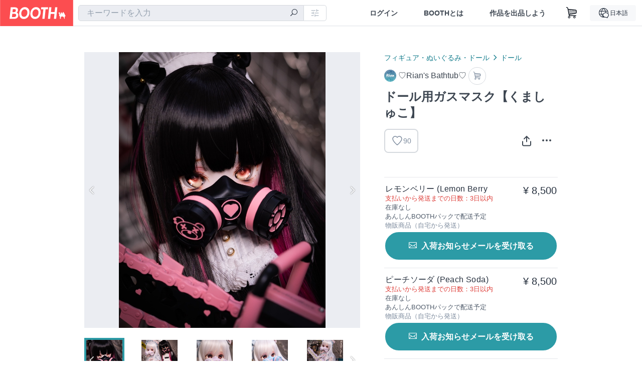

--- FILE ---
content_type: text/html; charset=utf-8
request_url: https://booth.pm/ja/items/5471690
body_size: 18377
content:
<!DOCTYPE html><html lang="ja"><head><link href="/manifest.json" rel="manifest" /><meta charset="utf-8" /><title>ドール用ガスマスク【くましゅこ】 - ♡Rian&#39;s Bathtub♡ - BOOTH</title>
<meta name="description" content="★必ず対象ドールと注意事項をお読み頂いてからご購入ください！！★ ドール用ガスマスク【まるしゅこ】 製作：コボ、Rian X:@kobo_rianbath、@rian_bath">
<meta name="keywords" content="booth, ブース, pixiv, ピクシブ, イラスト, マンガ, 創作, オンラインストア, オンラインショップ, ネットショップ, ec, ネット通販">
<link rel="canonical" href="https://booth.pm/ja/items/5471690">
<meta name="twitter:site" content="booth_pm">
<meta name="twitter:card" content="summary_large_image">
<meta name="twitter:title" content="ドール用ガスマスク【くましゅこ】 - ♡Rian&#39;s Bathtub♡ - BOOTH">
<meta name="twitter:description" content="★必ず対象ドールと注意事項をお読み頂いてからご購入ください！！★ ドール用ガスマスク【まるしゅこ】 製作：コボ、Rian X:@kobo_rianbath、@rian_bath">
<meta name="twitter:image" content="https://booth.pximg.net/c/1200x630_a3_g5_bffffff/86bf1bb4-6f21-44ce-bd1f-441f849ec8d2/i/5471690/57ce467e-979b-477c-8040-4123c490f158_base_resized.jpg">
<meta property="og:type" content="product">
<meta property="og:title" content="ドール用ガスマスク【くましゅこ】 - ♡Rian&#39;s Bathtub♡ - BOOTH">
<meta property="og:description" content="★必ず対象ドールと注意事項をお読み頂いてからご購入ください！！★ ドール用ガスマスク【まるしゅこ】 製作：コボ、Rian X:@kobo_rianbath、@rian_bath">
<meta property="og:image" content="https://booth.pximg.net/c/620x620/86bf1bb4-6f21-44ce-bd1f-441f849ec8d2/i/5471690/57ce467e-979b-477c-8040-4123c490f158_base_resized.jpg">
<meta property="og:url" content="https://booth.pm/ja/items/5471690">
<meta name="proxy_shipping_enabled" content="true">
<meta name="robots" content="max-image-preview:large">
<meta name="ga:shop" content="">
<meta name="format-detection" content="telephone=no">
<meta name="ga_dimension1" content="customer">
<meta name="ga_dimension2" content="no"><meta content="IE=edge" http-equiv="X-UA-Compatible" /><meta content="G-RWT2QKJLDC" name="ga" /><meta content="&quot;production&quot;" name="js_const_env" /><meta content="&quot;booth.pm&quot;" name="js_const_base_domain" /><meta content="false" name="js_const_user_signed_in" /><meta content="&quot;ja&quot;" name="js_const_user_locale" /><meta content="false" name="js_const_user_locale_redirect_confirm" /><meta content="{&quot;ja&quot;:&quot;https://booth.pm/locale?locale=ja\u0026return_to=https%3A%2F%2Fbooth.pm%2Fja%2Fitems%2F5471690&quot;,&quot;en&quot;:&quot;https://booth.pm/locale?locale=en\u0026return_to=https%3A%2F%2Fbooth.pm%2Fen%2Fitems%2F5471690&quot;,&quot;ko&quot;:&quot;https://booth.pm/locale?locale=ko\u0026return_to=https%3A%2F%2Fbooth.pm%2Fko%2Fitems%2F5471690&quot;,&quot;zh-cn&quot;:&quot;https://booth.pm/locale?locale=zh-cn\u0026return_to=https%3A%2F%2Fbooth.pm%2Fzh-cn%2Fitems%2F5471690&quot;,&quot;zh-tw&quot;:&quot;https://booth.pm/locale?locale=zh-tw\u0026return_to=https%3A%2F%2Fbooth.pm%2Fzh-tw%2Fitems%2F5471690&quot;}" name="js_const_user_locale_redirect_urls" /><meta content="false" name="js_const_user_adult" /><meta content="null" name="js_const_user_uuid" /><meta content="&quot;https://accounts.booth.pm/wish_lists.json&quot;" name="js_const_wish_lists_url" /><meta content="191" name="js_const_item_name_max_length" /><meta content="6000" name="js_const_description_max_length" /><meta content="1024" name="js_const_downloadable_max_file_size" /><meta content="[&quot;.psd&quot;,&quot;.ai&quot;,&quot;.lip&quot;,&quot;.pdf&quot;,&quot;.mp3&quot;,&quot;.m4a&quot;,&quot;.wav&quot;,&quot;.aiff&quot;,&quot;.flac&quot;,&quot;.epub&quot;,&quot;.vroid&quot;,&quot;.vroidcustomitem&quot;,&quot;.vrm&quot;,&quot;.vrma&quot;,&quot;.xwear&quot;,&quot;.xavatar&quot;,&quot;.xroid&quot;,&quot;.jpg&quot;,&quot;.jpeg&quot;,&quot;.gif&quot;,&quot;.png&quot;,&quot;.mp4&quot;,&quot;.mov&quot;,&quot;.avi&quot;,&quot;.zip&quot;,&quot;.rar&quot;]" name="js_const_downloadable_acceptable_file_types" /><meta content="[&quot;.jpg&quot;,&quot;.jpeg&quot;,&quot;.gif&quot;,&quot;.png&quot;]" name="js_const_image_acceptable_file_types" /><meta content="&quot;https://creator-status.fanbox.cc&quot;" name="js_const_pixiv_fanbox_creator_endpoint" /><meta content="22" name="js_const_max_length_japanese" /><meta content="60" name="js_const_max_length_overseas" /><meta content="30" name="js_const_stock_reservation_min_stock_amount" /><meta content="&quot;71bad9c7-587e-4583-93f7-40873c573ffa&quot;" name="js_const_one_signal_app_id" /><meta content="744" name="js_const_mobile_breakpoint" /><meta content="&quot;market_show&quot;" name="js_const_ga_from" /><meta content="initial-scale=1.0" id="viewport" name="viewport" /><meta name="csrf-param" content="authenticity_token" />
<meta name="csrf-token" content="Gud3dVgrG_dWQJGJ0d16MpEPNLbCMz31kGtzYq8SUEqr9VcpKrS1ywSBRR-j8d7EH-5ZB8JSocEufv6YZxGTqA" /><link rel="stylesheet" href="https://asset.booth.pm/assets/138c9910257178e3f565.css" media="all" /><style>.market-item-detail-article {
  background-repeat: no-repeat;
  background-size: cover;
  background-position: top;
  background-attachment: fixed;
}
@media screen and (min-width: 0px) and (max-width: 743px) {
  .market-item-detail-article .icon-verified {
    color: #ff5c67;
  }
}</style><style>.is-bg-image:after {
  position: static;
}
.recent_viewed_items_component {
  overflow: hidden;
  background-color: #fff;
  box-shadow: inset 0 -1px 0 0 #f2f4f5;
}
.recent_viewed_items_component .recent_viewed_items_title {
  color: #fc4d50;
  text-align: center;
  font-size: 0.6875rem;
  line-height: 2.3636363636;
  letter-spacing: 2px;
  text-transform: uppercase;
  font-family: -apple-system, BlinkMacSystemFont, Avenir-Heavy, Helvetica Neue, Segoe UI, Arial,
    ヒラギノ角ゴ ProN, Hiragino Kaku Gothic ProN, メイリオ, Meiryo, ＭＳ Ｐゴシック, sans-serif;
  font-weight: 600;
}
.recent_viewed_items_component .recent_viewed_items_wrapper {
  box-sizing: border-box;
  display: flex;
  align-items: stretch;
  justify-content: center;
  padding: 5px 4px 14px 5px;
}
.recent_viewed_items_component .recent_viewed_items_wrapper .show_history {
  display: flex;
  box-sizing: border-box;
  align-items: center;
  justify-content: center;
  flex: 0 0 8.6956521739%;
  width: 8.6956521739%;
  margin-left: 0.0905797101%;
  padding: 0 0.5435%;
  background-color: #fc4d50;
  border-radius: 2px;
  color: #fff;
  text-decoration: none;
  font-size: 0.6875rem;
  font-family: -apple-system, BlinkMacSystemFont, Avenir-Heavy, Helvetica Neue, Segoe UI, Arial,
    ヒラギノ角ゴ ProN, Hiragino Kaku Gothic ProN, メイリオ, Meiryo, ＭＳ Ｐゴシック, sans-serif;
  font-weight: 600;
}
.recent_viewed_items_component .recent_viewed_items_wrapper .recent_viewed_item_component {
  box-sizing: border-box;
  display: block;
  flex-basis: 4.6575342466%;
  flex-shrink: 0;
  width: 4.6575342466%;
  margin-right: 1.095890411%;
  background-size: cover;
  background-position: 50%;
  border-radius: 1px;
}
.recent_viewed_items_component .recent_viewed_items_wrapper .recent_viewed_item_component:hover {
  opacity: 0.89;
}
@media screen and (min-width: 0px) and (max-width: 743px) {
  .recent_viewed_items_component .recent_viewed_items_title {
    line-height: 2;
  }
  .recent_viewed_items_component .recent_viewed_items_wrapper {
    justify-content: flex-start;
    height: 100%;
    padding: 1.0666666667% 0.8%;
  }
  .recent_viewed_items_component .recent_viewed_items_wrapper .show_history {
    flex: 0 0 19.5%;
    width: 19.5%;
    margin-left: 0.3%;
    padding: 0;
    font-size: 0.5625rem;
  }
  .recent_viewed_items_component .recent_viewed_items_wrapper .recent_viewed_item_component {
    flex-basis: 12.6%;
    width: 12.6%;
    margin: 0 0.3%;
  }
}</style><style>@media screen and (min-width: 0px) and (max-width: 743px) {
  .u-align-items-sp-stretch {
    align-items: stretch !important;
  }
}</style><style>.booth-modal {
  position: fixed;
  top: 0;
  left: 0;
  right: 0;
  opacity: 0;
  visibility: hidden;
  bottom: 0;
  z-index: -1;
  overflow: auto;
  border-radius: 5px;
}
.booth-modal-on .booth-modal {
  opacity: 1;
  visibility: visible;
}
.booth-modal-on .booth-modal {
  z-index: 9500;
  -webkit-overflow-scrolling: touch;
}
.booth-overlay {
  box-sizing: border-box;
  z-index: -2;
  height: 100%;
  background: rgba(95, 105, 122, 0.39);
  position: fixed;
  top: 0;
  left: 0;
  right: 0;
  opacity: 0;
  visibility: hidden;
}
.booth-modal-on .booth-overlay {
  opacity: 1;
  visibility: visible;
  z-index: 9000;
}
.booth-modal-viewer {
  display: flex;
  justify-content: center;
  height: 100%;
}
.booth-modal-viewer-inner {
  text-align: center;
  vertical-align: middle;
  width: 100%;
  margin: auto 0;
}
.booth-modal-content-wrapper {
  display: inline-block;
  text-align: left;
  margin: 52px;
}
.booth-modal-head .btn {
  margin: 0;
  padding: 0;
  color: #fff;
}
.booth-modal-content {
  z-index: -1;
  background-color: #fff;
  box-shadow: 0 0 0 1px rgba(0, 0, 0, 0.05), 8px 8px 0 0 rgba(95, 105, 122, 0.39);
}
.booth-modal-content .panel {
  border: none;
}
.booth-modal-content .panel-head {
  background-color: #ebedf2;
  font-size: 0.8125rem;
  font-family: -apple-system, BlinkMacSystemFont, booth demi en, booth demi jp, メイリオ, Meiryo,
    ＭＳ Ｐゴシック, sans-serif;
  font-weight: 500;
}
.booth-modal-content .field {
  margin: 26px;
  padding: 0;
}
@media screen and (min-width: 0px) and (max-width: 743px) {
  .booth-modal {
    left: auto;
    right: auto;
    bottom: auto;
    box-sizing: border-box;
    width: 100%;
    height: 100%;
    margin: 0;
    padding: 0;
    border-radius: 0;
  }
  .booth-modal-content-wrapper {
    display: block;
    margin: 22px 8px;
  }
  .booth-modal-content {
    box-shadow: 0 0 0 1px rgba(0, 0, 0, 0.05);
  }
  .booth-modal-content .panel-head {
    font-size: 1rem;
  }
}</style><style>.item-card {
  position: relative;
  font-size: 1rem;
  transition: width 0.18s cubic-bezier(0.215, 0.61, 0.355, 1);
}
.item-card__summary {
  font-size: 0.8125rem;
  text-align: left;
}
.item-card__shop-name-anchor {
  color: #171d26;
  max-width: 312px;
  display: inline-block;
  overflow: hidden;
  text-overflow: ellipsis;
  white-space: nowrap;
  display: block;
}
.item-card__thumbnail-loader {
  display: none;
  position: absolute;
  left: 0;
  bottom: 0;
  right: 0;
  height: 6px;
  background-color: #c7c9d1;
  background-repeat: repeat-x;
  background-size: 40px 40px;
  background-image: linear-gradient(
    45deg,
    hsla(0, 0%, 100%, 0.3) 25%,
    transparent 0,
    transparent 50%,
    hsla(0, 0%, 100%, 0.3) 0,
    hsla(0, 0%, 100%, 0.3) 75%,
    transparent 0,
    transparent
  );
  animation: progress-bar-stripe 1s linear infinite;
}
.item-card__thumbnail-images {
  position: relative;
}
.item-card__thumbnail-images:after {
  content: '';
  display: block;
  padding-top: 100%;
}
.item-card__thumbnail-image {
  position: absolute;
  display: block;
  width: 100%;
  background-position: 50%;
  background-repeat: no-repeat;
  background-size: cover;
}
.item-card__thumbnail-image[style*='thumbnail-alert-312'][style|='background'] {
  background-size: cover;
}
.item-card__thumbnail-image:after {
  content: '';
  display: block;
  padding-top: 100%;
}</style><style>.icon-basket:before {
  content: '';
}</style><link rel="stylesheet" href="https://asset.booth.pm/assets/bf36634ea7e21bf2fb48.css" media="all" /><script src="https://asset.booth.pm/assets/ffdd2922f7f93f8ff019.js" defer="defer" nonce="BsVDZJrfZrSmIrmAK01Thk1zH1UuIiyQY53upshXPeI="></script><script type="application/ld+json">{"@context":"https://schema.org","@type":"Product","name":"ドール用ガスマスク【くましゅこ】","description":"★必ず対象ドールと注意事項をお読み頂いてからご購入ください！！★\n\nドール用ガスマスク【まるしゅこ】\n製作：コボ、Rian\nX:@kobo_rianbath、@rian_bath","url":"https://booth.pm/ja/items/5471690","offers":{"priceCurrency":"JPY","availability":"https://schema.org/OutOfStock","@type":"AggregateOffer","lowPrice":"8500","highPrice":"8500"},"brand":{"@type":"Brand","name":"♡Rian's Bathtub♡","url":"https://rianbath.booth.pm/"},"image":"https://booth.pximg.net/c/620x620/86bf1bb4-6f21-44ce-bd1f-441f849ec8d2/i/5471690/57ce467e-979b-477c-8040-4123c490f158_base_resized.jpg"}</script><link rel="icon" type="image/x-icon" href="https://asset.booth.pm/favicon.ico" /><link href="/static-images/pwa/icon_size_180.png" rel="apple-touch-icon-precomposed" /><meta /></head><body class="font-default-family flex flex-col min-h-full bg-white text-text-default text-base font-normal leading-snug desktop:leading-relaxed m-0 antialiased mobile:tracking-[-0.001em]"><header class=" sticky top-0 w-full z-[1000]" role="banner"><div><div class="w-full bg-white shadow-border300 shadow-header js-smooth-scroll-header js-sticky-header flex flex-col-reverse desktop:flex-col"><div class="[&amp;_a]:text-inherit [&amp;&gt;:nth-child(even)]:border-t"></div><nav class="flex h-[44px] desktop:h-[52px]" role="navigation"><div class="flex flex-terminal items-center shrink"><a class="block shrink-0" href="https://booth.pm/"><img alt="BOOTH" class="h-[44px] desktop:h-[52px] w-[123px] desktop:w-[146px] align-top" src="https://asset.booth.pm/assets/booth_logo-cd38e1da31e93676b081bd8f0aca2805f758f514c8e95dc3f1a8aac5e58dffec.svg" /></a><div class="w-full shrink hidden desktop:block" data-ga-from="market_show" data-portal-url="https://booth.pm/ja" data-search-params="{&quot;portal_domain&quot;:&quot;ja&quot;}" data-search-url="https://booth.pm/ja/items" id="js-item-search-box"></div></div><div class="flex items-stretch shrink-0"><div class="hidden desktop:flex"><div class="flex items-center justify-center h-[52px] no-underline text-ui-label w-auto text-[14px]"><a class="inline-block leading-none cursor-pointer box-border transition-all no-underline px-[26px] py-0 !text-text-gray600 hover:!text-[#505c6b] font-default-family font-semibold" id="sign_in" aria-label="ログイン" href="/users/sign_in">ログイン</a></div><div class="flex items-center justify-center h-[52px] no-underline text-ui-label w-auto text-[14px]"><a class="inline-block leading-none cursor-pointer box-border transition-all no-underline px-[26px] py-0 !text-text-gray600 hover:!text-[#505c6b] font-default-family font-semibold" aria-label="BOOTHとは" data-tracking="click" data-product-list="from market_show via global_nav to about" href="https://booth.pm/about">BOOTHとは</a></div><div class="flex items-center justify-center h-[52px] no-underline text-ui-label w-auto text-[14px]"><a class="inline-block leading-none cursor-pointer box-border transition-all no-underline px-[26px] py-0 !text-text-gray600 hover:!text-[#505c6b] font-default-family font-semibold" data-product-list="from market_show via nav to booth_guide" data-tracking="click" aria-label="作品を出品しよう" href="https://booth.pm/guide">作品を出品しよう</a></div></div><div class="flex desktop:hidden items-center justify-center w-[44px] h-[44px] leading-none cursor-pointer box-border text-ui-label link:text-ui-label visited:text-ui-label relative transition-all js-sp-search-trigger"><pixiv-icon name="24/BoothSearch"></pixiv-icon></div><a class="flex items-center justify-center size-[44px] desktop:size-[52px] inline-block leading-none cursor-pointer\
box-border !text-ui-label relative" id="show_cart" aria-label="ショッピングカート" href="https://booth.pm/carts"><pixiv-icon name="24/Basket"></pixiv-icon></a><div class="hidden desktop:flex items-center ml-[10px] mr-12"><div class="js-locale-switcher"></div></div><div class="desktop:hidden"><div data-activities-url="https://accounts.booth.pm/activities" data-booth-apps-url="https://booth.pm/booth_apps" data-conversations-url="https://accounts.booth.pm/conversations" data-dashboard-url="https://accounts.booth.pm/dashboard" data-faq-url="https://booth.pixiv.help/hc/" data-following-url="https://accounts.booth.pm/following" data-guide-url="https://booth.pm/guide" data-library-url="https://accounts.booth.pm/library" data-mail-notification-settings-url="https://accounts.booth.pm/notification_settings/edit" data-orders-url="https://accounts.booth.pm/orders" data-payment-url="https://booth.pm/payment" data-settings-url="https://accounts.booth.pm/settings" data-shop-exists="false" data-shop-manage-conversations-url="https://manage.booth.pm/conversations" data-shop-manage-items-url="https://manage.booth.pm/items" data-shop-manage-orders-url="https://manage.booth.pm/orders" data-shop-manage-sales-url="https://manage.booth.pm/sales" data-shop-manage-url="https://manage.booth.pm/" data-shop-manage-warehouse-url="https://manage.booth.pm/warehouse/reservations" data-signed-in="false" data-signin-url="/users/sign_in" data-signout-url="/users/sign_out" data-trading-url="https://booth.pm/trading_flowchart" id="js-navigation"></div></div></div></nav></div></div></header><div class="msg"></div><div class="fixed top-0 w-full z-[2000]" id="js-flash-message"></div><div id="js-toast-message"></div><div class="page-wrap box-border relative z-[2] flex-grow basis-auto bg-[#f1f5f8] shadow-[1px_0_0_0_rgba(0,0,0,0.05)] transition-all duration-[180ms] ease-in min-w-[970px] mobile:min-w-[auto]"><main role="main"><div class="market" data-ga-tracking-id="" data-product-brand="rianbath" data-product-category="198" data-product-event="" data-product-id="5471690" data-product-list="market_show" data-product-name="ドール用ガスマスク【くましゅこ】" data-product-price="8500" data-tracking="detail_item" id="items"><div class="market"></div><div data-page-type="market" id="js-item"></div><article><div class="market market-item-detail item-info-detail !bg-white"><div class="market-item-detail-article flex flex-col u-pb-400 items-center"><div class="container"><div class="market-item-detail__exhibition-banner"></div><div id="js-item-order"></div><div id="js-item-gift"></div><div class="u-pt-600 flex"><div class="summary !order-[1] l-col-2of5 u-pl-600"><div class="mobile:px-16 mobile:py-0"><div class="my-16 desktop:mt-0"><header class="auto-cols-[100%] gap-8 grid text-text-gray600 shop__text"><div id="js-item-category-breadcrumbs"></div><div class="empty:hidden flex gap-4 items-center"></div><div class="flex"><a class="grid grid-cols-[auto_1fr_min-content] gap-4 items-center no-underline w-fit !text-current" data-product-list="from market_show via market_item_detail to shop_index" data-tracking="click" target="_blank" rel="noopener" href="https://rianbath.booth.pm/"><img alt="♡Rian&#39;s Bathtub♡" class="h-[24px] rounded-oval w-[24px]" src="https://booth.pximg.net/c/48x48/users/7407329/icon_image/a2be7a2a-371a-4d3c-86f7-0d0e8049427e_base_resized.jpg" /><span class="text-ellipsis break-all whitespace-pre text-16 overflow-hidden">♡Rian&#39;s Bathtub♡</span></a><a class="grid grid-cols-[auto_1fr_min-content] border border-border500 p-8 items-center no-underline rounded-oval text-text-gray300 shop__background--contents shop__border--text40 shop__text" title="カート" href="https://rianbath.booth.pm/cart"><pixiv-icon name="24/Basket" unsafe-non-guideline-scale="0.7"></pixiv-icon></a></div><h2 class="font-bold leading-[32px] m-0 text-[24px] break-all">ドール用ガスマスク【くましゅこ】</h2><div class="flex items-start mt-8"><div class="mr-auto"><div id="js-item-wishlist-button"></div></div><div class="mt-[11px]" id="js-item-share-buttons"></div><div class="mt-[6px]" id="js-item-menu-buttons"></div></div></header></div><div><ul class="variations u-mt-300 border-b border-b-border300" id="variations"><li class="variation-item border-t border-t-border300"><div class="flex"><div class="min-w-0 flex-[1]"><div class="flex"><div class="min-w-0 flex flex-col u-mr-500 flex-[1]"><div class="variation-name u-text-wrap">レモンベリー (Lemon Berry</div><div class="u-tpg-caption1 text-primary700">支払いから発送までの日数：3日以内</div><div class="u-tpg-caption1 text-[#505c6b]">在庫なし</div><div class="u-tpg-caption1 text-[#505c6b]">あんしんBOOTHパックで配送予定</div><div class="u-tpg-caption1 text-text-gray300">物販商品（自宅から発送）</div></div><div class="variation-price text-right">¥ 8,500</div></div><div class="variation-cart"><div class="cart-button-wrap"><div class="restock-request-links" data-sign-in-path="/users/sign_in"><a data-id="9237090" data-method="post" class="add-request js-add-restock-request btn rounded-oval submit full-length" href="#"><i class="icon-email"></i><div class="cmd-label">入荷お知らせメールを受け取る</div></a><a data-id="9237090" data-method="delete" class="remove-request js-remove-restock-request btn rounded-oval full-length delete ex-padding" href="#"><i class="icon-email"></i><div class="cmd-label">入荷お知らせメールを解除する</div></a></div></div></div></div></div></li><li class="variation-item border-t border-t-border300"><div class="flex"><div class="min-w-0 flex-[1]"><div class="flex"><div class="min-w-0 flex flex-col u-mr-500 flex-[1]"><div class="variation-name u-text-wrap">ピーチソーダ (Peach Soda)</div><div class="u-tpg-caption1 text-primary700">支払いから発送までの日数：3日以内</div><div class="u-tpg-caption1 text-[#505c6b]">在庫なし</div><div class="u-tpg-caption1 text-[#505c6b]">あんしんBOOTHパックで配送予定</div><div class="u-tpg-caption1 text-text-gray300">物販商品（自宅から発送）</div></div><div class="variation-price text-right">¥ 8,500</div></div><div class="variation-cart"><div class="cart-button-wrap"><div class="restock-request-links" data-sign-in-path="/users/sign_in"><a data-id="9237091" data-method="post" class="add-request js-add-restock-request btn rounded-oval submit full-length" href="#"><i class="icon-email"></i><div class="cmd-label">入荷お知らせメールを受け取る</div></a><a data-id="9237091" data-method="delete" class="remove-request js-remove-restock-request btn rounded-oval full-length delete ex-padding" href="#"><i class="icon-email"></i><div class="cmd-label">入荷お知らせメールを解除する</div></a></div></div></div></div></div></li><li class="variation-item border-t border-t-border300"><div class="flex"><div class="min-w-0 flex-[1]"><div class="flex"><div class="min-w-0 flex flex-col u-mr-500 flex-[1]"><div class="variation-name u-text-wrap">コゲサーモン (Charred Salmon)</div><div class="u-tpg-caption1 text-primary700">支払いから発送までの日数：3日以内</div><div class="u-tpg-caption1 text-[#505c6b]">在庫なし</div><div class="u-tpg-caption1 text-[#505c6b]">あんしんBOOTHパックで配送予定</div><div class="u-tpg-caption1 text-text-gray300">物販商品（自宅から発送）</div></div><div class="variation-price text-right">¥ 8,500</div></div><div class="variation-cart"><div class="cart-button-wrap"><div class="restock-request-links" data-sign-in-path="/users/sign_in"><a data-id="9237067" data-method="post" class="add-request js-add-restock-request btn rounded-oval submit full-length" href="#"><i class="icon-email"></i><div class="cmd-label">入荷お知らせメールを受け取る</div></a><a data-id="9237067" data-method="delete" class="remove-request js-remove-restock-request btn rounded-oval full-length delete ex-padding" href="#"><i class="icon-email"></i><div class="cmd-label">入荷お知らせメールを解除する</div></a></div></div></div></div></div></li><li class="variation-item border-t border-t-border300"><div class="flex"><div class="min-w-0 flex-[1]"><div class="flex"><div class="min-w-0 flex flex-col u-mr-500 flex-[1]"><div class="variation-name u-text-wrap">レインボーブラック（Rainbow black) </div><div class="u-tpg-caption1 text-primary700">支払いから発送までの日数：3日以内</div><div class="u-tpg-caption1 text-[#505c6b]">在庫なし</div><div class="u-tpg-caption1 text-[#505c6b]">あんしんBOOTHパックで配送予定</div><div class="u-tpg-caption1 text-text-gray300">物販商品（自宅から発送）</div></div><div class="variation-price text-right">¥ 8,500</div></div><div class="variation-cart"><div class="cart-button-wrap"><div class="restock-request-links" data-sign-in-path="/users/sign_in"><a data-id="9430786" data-method="post" class="add-request js-add-restock-request btn rounded-oval submit full-length" href="#"><i class="icon-email"></i><div class="cmd-label">入荷お知らせメールを受け取る</div></a><a data-id="9430786" data-method="delete" class="remove-request js-remove-restock-request btn rounded-oval full-length delete ex-padding" href="#"><i class="icon-email"></i><div class="cmd-label">入荷お知らせメールを解除する</div></a></div></div></div></div></div></li><li class="variation-item border-t border-t-border300"><div class="flex"><div class="min-w-0 flex-[1]"><div class="flex"><div class="min-w-0 flex flex-col u-mr-500 flex-[1]"><div class="variation-name u-text-wrap">レインボーシルバー（Rainbow silver)</div><div class="u-tpg-caption1 text-primary700">支払いから発送までの日数：3日以内</div><div class="u-tpg-caption1 text-[#505c6b]">在庫なし</div><div class="u-tpg-caption1 text-[#505c6b]">あんしんBOOTHパックで配送予定</div><div class="u-tpg-caption1 text-text-gray300">物販商品（自宅から発送）</div></div><div class="variation-price text-right">¥ 8,500</div></div><div class="variation-cart"><div class="cart-button-wrap"><div class="restock-request-links" data-sign-in-path="/users/sign_in"><a data-id="9430787" data-method="post" class="add-request js-add-restock-request btn rounded-oval submit full-length" href="#"><i class="icon-email"></i><div class="cmd-label">入荷お知らせメールを受け取る</div></a><a data-id="9430787" data-method="delete" class="remove-request js-remove-restock-request btn rounded-oval full-length delete ex-padding" href="#"><i class="icon-email"></i><div class="cmd-label">入荷お知らせメールを解除する</div></a></div></div></div></div></div></li></ul></div></div><div class="flex flex-col gap-24 py-24"><div id="js-item-published-date"></div><h4 class="typography-14 shop-theme-text--default flex items-center !m-0" style="font-feature-settings: &quot;palt&quot;;"><pixiv-icon name="32/Question" unsafe-non-guideline-scale="0.5"></pixiv-icon><a target="_blank" class="ml-4 no-underline hover:underline shop-theme-text--default" rel="noopener" href="https://booth.pixiv.help/hc/ja/sections/13288068355225">「ギフトとして贈る」とは</a><i class="icon-arrow-open-right s-1x"></i></h4><div class="!p-0" data-has-privacy-policy="false" id="js-item-payment-and-shipping-terms"></div></div></div><div class="l-col-3of5 u-pr-500 !order-[0]"><div class="primary-image-area"><div><div class="market-item-detail-item-image-wrapper"><img alt="ドール用ガスマスク【くましゅこ】" class="market-item-detail-item-image" data-origin="https://booth.pximg.net/86bf1bb4-6f21-44ce-bd1f-441f849ec8d2/i/5471690/57ce467e-979b-477c-8040-4123c490f158.jpg" src="https://booth.pximg.net/86bf1bb4-6f21-44ce-bd1f-441f849ec8d2/i/5471690/57ce467e-979b-477c-8040-4123c490f158_base_resized.jpg" /></div></div><div><div class="market-item-detail-item-image-wrapper"><img alt="ドール用ガスマスク【くましゅこ】" class="market-item-detail-item-image" data-lazy="https://booth.pximg.net/86bf1bb4-6f21-44ce-bd1f-441f849ec8d2/i/5471690/6e0f7f37-760e-4b5f-aa28-5db05dc3ed88_base_resized.jpg" data-origin="https://booth.pximg.net/86bf1bb4-6f21-44ce-bd1f-441f849ec8d2/i/5471690/6e0f7f37-760e-4b5f-aa28-5db05dc3ed88.jpg" /></div></div><div><div class="market-item-detail-item-image-wrapper"><img alt="ドール用ガスマスク【くましゅこ】" class="market-item-detail-item-image" data-lazy="https://booth.pximg.net/86bf1bb4-6f21-44ce-bd1f-441f849ec8d2/i/5471690/5ca7d40a-3f73-4bfa-b602-a00282cbef3f_base_resized.jpg" data-origin="https://booth.pximg.net/86bf1bb4-6f21-44ce-bd1f-441f849ec8d2/i/5471690/5ca7d40a-3f73-4bfa-b602-a00282cbef3f.jpg" /></div></div><div><div class="market-item-detail-item-image-wrapper"><img alt="ドール用ガスマスク【くましゅこ】" class="market-item-detail-item-image" data-lazy="https://booth.pximg.net/86bf1bb4-6f21-44ce-bd1f-441f849ec8d2/i/5471690/8296ef46-8a12-4665-af43-8d16273bc3f7_base_resized.jpg" data-origin="https://booth.pximg.net/86bf1bb4-6f21-44ce-bd1f-441f849ec8d2/i/5471690/8296ef46-8a12-4665-af43-8d16273bc3f7.jpg" /></div></div><div><div class="market-item-detail-item-image-wrapper"><img alt="ドール用ガスマスク【くましゅこ】" class="market-item-detail-item-image" data-lazy="https://booth.pximg.net/86bf1bb4-6f21-44ce-bd1f-441f849ec8d2/i/5471690/dd141292-8ce0-4720-a34a-dde66a9e9eeb_base_resized.jpg" data-origin="https://booth.pximg.net/86bf1bb4-6f21-44ce-bd1f-441f849ec8d2/i/5471690/dd141292-8ce0-4720-a34a-dde66a9e9eeb.jpg" /></div></div><div><div class="market-item-detail-item-image-wrapper"><img alt="ドール用ガスマスク【くましゅこ】" class="market-item-detail-item-image" data-lazy="https://booth.pximg.net/86bf1bb4-6f21-44ce-bd1f-441f849ec8d2/i/5471690/62bad1e0-ae26-4536-b5d6-5817df29827a_base_resized.jpg" data-origin="https://booth.pximg.net/86bf1bb4-6f21-44ce-bd1f-441f849ec8d2/i/5471690/62bad1e0-ae26-4536-b5d6-5817df29827a.jpg" /></div></div><div><div class="market-item-detail-item-image-wrapper"><img alt="ドール用ガスマスク【くましゅこ】" class="market-item-detail-item-image" data-lazy="https://booth.pximg.net/86bf1bb4-6f21-44ce-bd1f-441f849ec8d2/i/5471690/6d996003-12c6-4628-ba88-ef358184ad89_base_resized.jpg" data-origin="https://booth.pximg.net/86bf1bb4-6f21-44ce-bd1f-441f849ec8d2/i/5471690/6d996003-12c6-4628-ba88-ef358184ad89.jpg" /></div></div><div><div class="market-item-detail-item-image-wrapper"><img alt="ドール用ガスマスク【くましゅこ】" class="market-item-detail-item-image" data-lazy="https://booth.pximg.net/86bf1bb4-6f21-44ce-bd1f-441f849ec8d2/i/5471690/7f706ca9-2c6c-4bbe-8cef-1c724f0ebb4d_base_resized.jpg" data-origin="https://booth.pximg.net/86bf1bb4-6f21-44ce-bd1f-441f849ec8d2/i/5471690/7f706ca9-2c6c-4bbe-8cef-1c724f0ebb4d.jpg" /></div></div><div><div class="market-item-detail-item-image-wrapper"><img alt="ドール用ガスマスク【くましゅこ】" class="market-item-detail-item-image" data-lazy="https://booth.pximg.net/86bf1bb4-6f21-44ce-bd1f-441f849ec8d2/i/5471690/80f07345-1f1a-4af9-87c6-61758a75cce4_base_resized.jpg" data-origin="https://booth.pximg.net/86bf1bb4-6f21-44ce-bd1f-441f849ec8d2/i/5471690/80f07345-1f1a-4af9-87c6-61758a75cce4.jpg" /></div></div><div><div class="market-item-detail-item-image-wrapper"><img alt="ドール用ガスマスク【くましゅこ】" class="market-item-detail-item-image" data-lazy="https://booth.pximg.net/86bf1bb4-6f21-44ce-bd1f-441f849ec8d2/i/5471690/0fb146d9-e754-433c-9ca7-cb0ec3b42f2d_base_resized.jpg" data-origin="https://booth.pximg.net/86bf1bb4-6f21-44ce-bd1f-441f849ec8d2/i/5471690/0fb146d9-e754-433c-9ca7-cb0ec3b42f2d.jpg" /></div></div><div><div class="market-item-detail-item-image-wrapper"><img alt="ドール用ガスマスク【くましゅこ】" class="market-item-detail-item-image" data-lazy="https://booth.pximg.net/86bf1bb4-6f21-44ce-bd1f-441f849ec8d2/i/5471690/3c17dd83-b389-4730-915c-1b9f809dab2e_base_resized.jpg" data-origin="https://booth.pximg.net/86bf1bb4-6f21-44ce-bd1f-441f849ec8d2/i/5471690/3c17dd83-b389-4730-915c-1b9f809dab2e.jpg" /></div></div><div><div class="market-item-detail-item-image-wrapper"><img alt="ドール用ガスマスク【くましゅこ】" class="market-item-detail-item-image" data-lazy="https://booth.pximg.net/86bf1bb4-6f21-44ce-bd1f-441f849ec8d2/i/5471690/59b57621-c6e4-4540-ab7c-11a385bd0486_base_resized.jpg" data-origin="https://booth.pximg.net/86bf1bb4-6f21-44ce-bd1f-441f849ec8d2/i/5471690/59b57621-c6e4-4540-ab7c-11a385bd0486.jpg" /></div></div><div><div class="market-item-detail-item-image-wrapper"><img alt="ドール用ガスマスク【くましゅこ】" class="market-item-detail-item-image" data-lazy="https://booth.pximg.net/86bf1bb4-6f21-44ce-bd1f-441f849ec8d2/i/5471690/062d2bdb-7592-4353-8743-539cad215d4b_base_resized.jpg" data-origin="https://booth.pximg.net/86bf1bb4-6f21-44ce-bd1f-441f849ec8d2/i/5471690/062d2bdb-7592-4353-8743-539cad215d4b.jpg" /></div></div><div><div class="market-item-detail-item-image-wrapper"><img alt="ドール用ガスマスク【くましゅこ】" class="market-item-detail-item-image" data-lazy="https://booth.pximg.net/86bf1bb4-6f21-44ce-bd1f-441f849ec8d2/i/5471690/47011e1b-d1ee-4690-8a58-8b9d32385af1_base_resized.jpg" data-origin="https://booth.pximg.net/86bf1bb4-6f21-44ce-bd1f-441f849ec8d2/i/5471690/47011e1b-d1ee-4690-8a58-8b9d32385af1.jpg" /></div></div><div><div class="market-item-detail-item-image-wrapper"><img alt="ドール用ガスマスク【くましゅこ】" class="market-item-detail-item-image" data-lazy="https://booth.pximg.net/86bf1bb4-6f21-44ce-bd1f-441f849ec8d2/i/5471690/97be2db2-3ff3-433c-bccf-7a2e2a2272aa_base_resized.jpg" data-origin="https://booth.pximg.net/86bf1bb4-6f21-44ce-bd1f-441f849ec8d2/i/5471690/97be2db2-3ff3-433c-bccf-7a2e2a2272aa.jpg" /></div></div><div><div class="market-item-detail-item-image-wrapper"><img alt="ドール用ガスマスク【くましゅこ】" class="market-item-detail-item-image" data-lazy="https://booth.pximg.net/86bf1bb4-6f21-44ce-bd1f-441f849ec8d2/i/5471690/61dd81b1-3835-447b-881c-7c37ef6a20e4_base_resized.jpg" data-origin="https://booth.pximg.net/86bf1bb4-6f21-44ce-bd1f-441f849ec8d2/i/5471690/61dd81b1-3835-447b-881c-7c37ef6a20e4.jpg" /></div></div><div><div class="market-item-detail-item-image-wrapper"><img alt="ドール用ガスマスク【くましゅこ】" class="market-item-detail-item-image" data-lazy="https://booth.pximg.net/86bf1bb4-6f21-44ce-bd1f-441f849ec8d2/i/5471690/978d7a9b-bb98-4fbf-b7fa-4e4f1849cad1_base_resized.jpg" data-origin="https://booth.pximg.net/86bf1bb4-6f21-44ce-bd1f-441f849ec8d2/i/5471690/978d7a9b-bb98-4fbf-b7fa-4e4f1849cad1.jpg" /></div></div><div><div class="market-item-detail-item-image-wrapper"><img alt="ドール用ガスマスク【くましゅこ】" class="market-item-detail-item-image" data-lazy="https://booth.pximg.net/86bf1bb4-6f21-44ce-bd1f-441f849ec8d2/i/5471690/80e2f7eb-6ee1-4826-a332-8c29fc34a5a2_base_resized.jpg" data-origin="https://booth.pximg.net/86bf1bb4-6f21-44ce-bd1f-441f849ec8d2/i/5471690/80e2f7eb-6ee1-4826-a332-8c29fc34a5a2.jpg" /></div></div><div><div class="market-item-detail-item-image-wrapper"><img alt="ドール用ガスマスク【くましゅこ】" class="market-item-detail-item-image" data-lazy="https://booth.pximg.net/86bf1bb4-6f21-44ce-bd1f-441f849ec8d2/i/5471690/d586469e-6a61-40d5-a41b-5d964860117d_base_resized.jpg" data-origin="https://booth.pximg.net/86bf1bb4-6f21-44ce-bd1f-441f849ec8d2/i/5471690/d586469e-6a61-40d5-a41b-5d964860117d.jpg" /></div></div><div><div class="market-item-detail-item-image-wrapper"><img alt="ドール用ガスマスク【くましゅこ】" class="market-item-detail-item-image" data-lazy="https://booth.pximg.net/86bf1bb4-6f21-44ce-bd1f-441f849ec8d2/i/5471690/eb3b841d-e734-44a6-8759-1230fdecf42b_base_resized.jpg" data-origin="https://booth.pximg.net/86bf1bb4-6f21-44ce-bd1f-441f849ec8d2/i/5471690/eb3b841d-e734-44a6-8759-1230fdecf42b.jpg" /></div></div><div><div class="market-item-detail-item-image-wrapper"><img alt="ドール用ガスマスク【くましゅこ】" class="market-item-detail-item-image" data-lazy="https://booth.pximg.net/86bf1bb4-6f21-44ce-bd1f-441f849ec8d2/i/5471690/450b5381-b3d7-4643-8070-6f3e65b57e89_base_resized.jpg" data-origin="https://booth.pximg.net/86bf1bb4-6f21-44ce-bd1f-441f849ec8d2/i/5471690/450b5381-b3d7-4643-8070-6f3e65b57e89.jpg" /></div></div><div><div class="market-item-detail-item-image-wrapper"><img alt="ドール用ガスマスク【くましゅこ】" class="market-item-detail-item-image" data-lazy="https://booth.pximg.net/86bf1bb4-6f21-44ce-bd1f-441f849ec8d2/i/5471690/74c4a9ef-f802-4aa2-855d-b93d520f568e_base_resized.jpg" data-origin="https://booth.pximg.net/86bf1bb4-6f21-44ce-bd1f-441f849ec8d2/i/5471690/74c4a9ef-f802-4aa2-855d-b93d520f568e.jpg" /></div></div><div><div class="market-item-detail-item-image-wrapper"><img alt="ドール用ガスマスク【くましゅこ】" class="market-item-detail-item-image" data-lazy="https://booth.pximg.net/86bf1bb4-6f21-44ce-bd1f-441f849ec8d2/i/5471690/a009d5ae-2397-4ee0-b29e-449b0c6bd869_base_resized.jpg" data-origin="https://booth.pximg.net/86bf1bb4-6f21-44ce-bd1f-441f849ec8d2/i/5471690/a009d5ae-2397-4ee0-b29e-449b0c6bd869.jpg" /></div></div><div><div class="market-item-detail-item-image-wrapper"><img alt="ドール用ガスマスク【くましゅこ】" class="market-item-detail-item-image" data-lazy="https://booth.pximg.net/86bf1bb4-6f21-44ce-bd1f-441f849ec8d2/i/5471690/fdef6278-9559-4e0b-80f5-e3b562b598fa_base_resized.jpg" data-origin="https://booth.pximg.net/86bf1bb4-6f21-44ce-bd1f-441f849ec8d2/i/5471690/fdef6278-9559-4e0b-80f5-e3b562b598fa.jpg" /></div></div><div><div class="market-item-detail-item-image-wrapper"><img alt="ドール用ガスマスク【くましゅこ】" class="market-item-detail-item-image" data-lazy="https://booth.pximg.net/86bf1bb4-6f21-44ce-bd1f-441f849ec8d2/i/5471690/447c1e17-d1d8-4241-b93c-ab5ea8ec50b4_base_resized.jpg" data-origin="https://booth.pximg.net/86bf1bb4-6f21-44ce-bd1f-441f849ec8d2/i/5471690/447c1e17-d1d8-4241-b93c-ab5ea8ec50b4.jpg" /></div></div><div><div class="market-item-detail-item-image-wrapper"><img alt="ドール用ガスマスク【くましゅこ】" class="market-item-detail-item-image" data-lazy="https://booth.pximg.net/86bf1bb4-6f21-44ce-bd1f-441f849ec8d2/i/5471690/12c2d16e-eac8-4f98-8c18-f1ba8d61d05b_base_resized.jpg" data-origin="https://booth.pximg.net/86bf1bb4-6f21-44ce-bd1f-441f849ec8d2/i/5471690/12c2d16e-eac8-4f98-8c18-f1ba8d61d05b.jpg" /></div></div><div><div class="market-item-detail-item-image-wrapper"><img alt="ドール用ガスマスク【くましゅこ】" class="market-item-detail-item-image" data-lazy="https://booth.pximg.net/86bf1bb4-6f21-44ce-bd1f-441f849ec8d2/i/5471690/c4fbd5e6-ebe3-4ec7-8efc-813a6bb7973c_base_resized.jpg" data-origin="https://booth.pximg.net/86bf1bb4-6f21-44ce-bd1f-441f849ec8d2/i/5471690/c4fbd5e6-ebe3-4ec7-8efc-813a6bb7973c.jpg" /></div></div><div><div class="market-item-detail-item-image-wrapper"><img alt="ドール用ガスマスク【くましゅこ】" class="market-item-detail-item-image" data-lazy="https://booth.pximg.net/86bf1bb4-6f21-44ce-bd1f-441f849ec8d2/i/5471690/eef3af52-2fae-4a65-99da-6f6a2a503217_base_resized.jpg" data-origin="https://booth.pximg.net/86bf1bb4-6f21-44ce-bd1f-441f849ec8d2/i/5471690/eef3af52-2fae-4a65-99da-6f6a2a503217.jpg" /></div></div><div><div class="market-item-detail-item-image-wrapper"><img alt="ドール用ガスマスク【くましゅこ】" class="market-item-detail-item-image" data-lazy="https://booth.pximg.net/86bf1bb4-6f21-44ce-bd1f-441f849ec8d2/i/5471690/33948c81-9497-4e6c-becf-f9f88a748666_base_resized.jpg" data-origin="https://booth.pximg.net/86bf1bb4-6f21-44ce-bd1f-441f849ec8d2/i/5471690/33948c81-9497-4e6c-becf-f9f88a748666.jpg" /></div></div><div><div class="market-item-detail-item-image-wrapper"><img alt="ドール用ガスマスク【くましゅこ】" class="market-item-detail-item-image" data-lazy="https://booth.pximg.net/86bf1bb4-6f21-44ce-bd1f-441f849ec8d2/i/5471690/ba0e3232-3fda-4722-a482-43ed8d2185c1_base_resized.jpg" data-origin="https://booth.pximg.net/86bf1bb4-6f21-44ce-bd1f-441f849ec8d2/i/5471690/ba0e3232-3fda-4722-a482-43ed8d2185c1.jpg" /></div></div><div><div class="market-item-detail-item-image-wrapper"><img alt="ドール用ガスマスク【くましゅこ】" class="market-item-detail-item-image" data-lazy="https://booth.pximg.net/86bf1bb4-6f21-44ce-bd1f-441f849ec8d2/i/5471690/0d94fcdd-1685-4053-b7e7-b2bd435d3961_base_resized.jpg" data-origin="https://booth.pximg.net/86bf1bb4-6f21-44ce-bd1f-441f849ec8d2/i/5471690/0d94fcdd-1685-4053-b7e7-b2bd435d3961.jpg" /></div></div><div><div class="market-item-detail-item-image-wrapper"><img alt="ドール用ガスマスク【くましゅこ】" class="market-item-detail-item-image" data-lazy="https://booth.pximg.net/86bf1bb4-6f21-44ce-bd1f-441f849ec8d2/i/5471690/a681356c-f10c-4112-86f7-d1bfe4471f11_base_resized.jpg" data-origin="https://booth.pximg.net/86bf1bb4-6f21-44ce-bd1f-441f849ec8d2/i/5471690/a681356c-f10c-4112-86f7-d1bfe4471f11.jpg" /></div></div><div><div class="market-item-detail-item-image-wrapper"><img alt="ドール用ガスマスク【くましゅこ】" class="market-item-detail-item-image" data-lazy="https://booth.pximg.net/86bf1bb4-6f21-44ce-bd1f-441f849ec8d2/i/5471690/828944f2-cec3-4079-9a1e-893da028dcaf_base_resized.jpg" data-origin="https://booth.pximg.net/86bf1bb4-6f21-44ce-bd1f-441f849ec8d2/i/5471690/828944f2-cec3-4079-9a1e-893da028dcaf.jpg" /></div></div><div><div class="market-item-detail-item-image-wrapper"><img alt="ドール用ガスマスク【くましゅこ】" class="market-item-detail-item-image" data-lazy="https://booth.pximg.net/86bf1bb4-6f21-44ce-bd1f-441f849ec8d2/i/5471690/2182cfb5-2e7c-49f7-8c37-a79a544c5d17_base_resized.jpg" data-origin="https://booth.pximg.net/86bf1bb4-6f21-44ce-bd1f-441f849ec8d2/i/5471690/2182cfb5-2e7c-49f7-8c37-a79a544c5d17.jpg" /></div></div><div><div class="market-item-detail-item-image-wrapper"><img alt="ドール用ガスマスク【くましゅこ】" class="market-item-detail-item-image" data-lazy="https://booth.pximg.net/86bf1bb4-6f21-44ce-bd1f-441f849ec8d2/i/5471690/24ff9fe2-1f69-4993-b616-9859f273b4be_base_resized.jpg" data-origin="https://booth.pximg.net/86bf1bb4-6f21-44ce-bd1f-441f849ec8d2/i/5471690/24ff9fe2-1f69-4993-b616-9859f273b4be.jpg" /></div></div></div><div class="primary-image-thumbnails image-list mobile:hidden"><a class="pointer"><div class="slick-thumbnail-border"><img src="https://booth.pximg.net/c/72x72_a2_g5/86bf1bb4-6f21-44ce-bd1f-441f849ec8d2/i/5471690/57ce467e-979b-477c-8040-4123c490f158_base_resized.jpg" /></div></a><a class="pointer"><div class="slick-thumbnail-border"><img src="https://booth.pximg.net/c/72x72_a2_g5/86bf1bb4-6f21-44ce-bd1f-441f849ec8d2/i/5471690/6e0f7f37-760e-4b5f-aa28-5db05dc3ed88_base_resized.jpg" /></div></a><a class="pointer"><div class="slick-thumbnail-border"><img src="https://booth.pximg.net/c/72x72_a2_g5/86bf1bb4-6f21-44ce-bd1f-441f849ec8d2/i/5471690/5ca7d40a-3f73-4bfa-b602-a00282cbef3f_base_resized.jpg" /></div></a><a class="pointer"><div class="slick-thumbnail-border"><img src="https://booth.pximg.net/c/72x72_a2_g5/86bf1bb4-6f21-44ce-bd1f-441f849ec8d2/i/5471690/8296ef46-8a12-4665-af43-8d16273bc3f7_base_resized.jpg" /></div></a><a class="pointer"><div class="slick-thumbnail-border"><img src="https://booth.pximg.net/c/72x72_a2_g5/86bf1bb4-6f21-44ce-bd1f-441f849ec8d2/i/5471690/dd141292-8ce0-4720-a34a-dde66a9e9eeb_base_resized.jpg" /></div></a><a class="pointer"><div class="slick-thumbnail-border"><img src="https://booth.pximg.net/c/72x72_a2_g5/86bf1bb4-6f21-44ce-bd1f-441f849ec8d2/i/5471690/62bad1e0-ae26-4536-b5d6-5817df29827a_base_resized.jpg" /></div></a><a class="pointer"><div class="slick-thumbnail-border"><img src="https://booth.pximg.net/c/72x72_a2_g5/86bf1bb4-6f21-44ce-bd1f-441f849ec8d2/i/5471690/6d996003-12c6-4628-ba88-ef358184ad89_base_resized.jpg" /></div></a><a class="pointer"><div class="slick-thumbnail-border"><img src="https://booth.pximg.net/c/72x72_a2_g5/86bf1bb4-6f21-44ce-bd1f-441f849ec8d2/i/5471690/7f706ca9-2c6c-4bbe-8cef-1c724f0ebb4d_base_resized.jpg" /></div></a><a class="pointer"><div class="slick-thumbnail-border"><img src="https://booth.pximg.net/c/72x72_a2_g5/86bf1bb4-6f21-44ce-bd1f-441f849ec8d2/i/5471690/80f07345-1f1a-4af9-87c6-61758a75cce4_base_resized.jpg" /></div></a><a class="pointer"><div class="slick-thumbnail-border"><img src="https://booth.pximg.net/c/72x72_a2_g5/86bf1bb4-6f21-44ce-bd1f-441f849ec8d2/i/5471690/0fb146d9-e754-433c-9ca7-cb0ec3b42f2d_base_resized.jpg" /></div></a><a class="pointer"><div class="slick-thumbnail-border"><img src="https://booth.pximg.net/c/72x72_a2_g5/86bf1bb4-6f21-44ce-bd1f-441f849ec8d2/i/5471690/3c17dd83-b389-4730-915c-1b9f809dab2e_base_resized.jpg" /></div></a><a class="pointer"><div class="slick-thumbnail-border"><img src="https://booth.pximg.net/c/72x72_a2_g5/86bf1bb4-6f21-44ce-bd1f-441f849ec8d2/i/5471690/59b57621-c6e4-4540-ab7c-11a385bd0486_base_resized.jpg" /></div></a><a class="pointer"><div class="slick-thumbnail-border"><img src="https://booth.pximg.net/c/72x72_a2_g5/86bf1bb4-6f21-44ce-bd1f-441f849ec8d2/i/5471690/062d2bdb-7592-4353-8743-539cad215d4b_base_resized.jpg" /></div></a><a class="pointer"><div class="slick-thumbnail-border"><img src="https://booth.pximg.net/c/72x72_a2_g5/86bf1bb4-6f21-44ce-bd1f-441f849ec8d2/i/5471690/47011e1b-d1ee-4690-8a58-8b9d32385af1_base_resized.jpg" /></div></a><a class="pointer"><div class="slick-thumbnail-border"><img src="https://booth.pximg.net/c/72x72_a2_g5/86bf1bb4-6f21-44ce-bd1f-441f849ec8d2/i/5471690/97be2db2-3ff3-433c-bccf-7a2e2a2272aa_base_resized.jpg" /></div></a><a class="pointer"><div class="slick-thumbnail-border"><img src="https://booth.pximg.net/c/72x72_a2_g5/86bf1bb4-6f21-44ce-bd1f-441f849ec8d2/i/5471690/61dd81b1-3835-447b-881c-7c37ef6a20e4_base_resized.jpg" /></div></a><a class="pointer"><div class="slick-thumbnail-border"><img src="https://booth.pximg.net/c/72x72_a2_g5/86bf1bb4-6f21-44ce-bd1f-441f849ec8d2/i/5471690/978d7a9b-bb98-4fbf-b7fa-4e4f1849cad1_base_resized.jpg" /></div></a><a class="pointer"><div class="slick-thumbnail-border"><img src="https://booth.pximg.net/c/72x72_a2_g5/86bf1bb4-6f21-44ce-bd1f-441f849ec8d2/i/5471690/80e2f7eb-6ee1-4826-a332-8c29fc34a5a2_base_resized.jpg" /></div></a><a class="pointer"><div class="slick-thumbnail-border"><img src="https://booth.pximg.net/c/72x72_a2_g5/86bf1bb4-6f21-44ce-bd1f-441f849ec8d2/i/5471690/d586469e-6a61-40d5-a41b-5d964860117d_base_resized.jpg" /></div></a><a class="pointer"><div class="slick-thumbnail-border"><img src="https://booth.pximg.net/c/72x72_a2_g5/86bf1bb4-6f21-44ce-bd1f-441f849ec8d2/i/5471690/eb3b841d-e734-44a6-8759-1230fdecf42b_base_resized.jpg" /></div></a><a class="pointer"><div class="slick-thumbnail-border"><img src="https://booth.pximg.net/c/72x72_a2_g5/86bf1bb4-6f21-44ce-bd1f-441f849ec8d2/i/5471690/450b5381-b3d7-4643-8070-6f3e65b57e89_base_resized.jpg" /></div></a><a class="pointer"><div class="slick-thumbnail-border"><img src="https://booth.pximg.net/c/72x72_a2_g5/86bf1bb4-6f21-44ce-bd1f-441f849ec8d2/i/5471690/74c4a9ef-f802-4aa2-855d-b93d520f568e_base_resized.jpg" /></div></a><a class="pointer"><div class="slick-thumbnail-border"><img src="https://booth.pximg.net/c/72x72_a2_g5/86bf1bb4-6f21-44ce-bd1f-441f849ec8d2/i/5471690/a009d5ae-2397-4ee0-b29e-449b0c6bd869_base_resized.jpg" /></div></a><a class="pointer"><div class="slick-thumbnail-border"><img src="https://booth.pximg.net/c/72x72_a2_g5/86bf1bb4-6f21-44ce-bd1f-441f849ec8d2/i/5471690/fdef6278-9559-4e0b-80f5-e3b562b598fa_base_resized.jpg" /></div></a><a class="pointer"><div class="slick-thumbnail-border"><img src="https://booth.pximg.net/c/72x72_a2_g5/86bf1bb4-6f21-44ce-bd1f-441f849ec8d2/i/5471690/447c1e17-d1d8-4241-b93c-ab5ea8ec50b4_base_resized.jpg" /></div></a><a class="pointer"><div class="slick-thumbnail-border"><img src="https://booth.pximg.net/c/72x72_a2_g5/86bf1bb4-6f21-44ce-bd1f-441f849ec8d2/i/5471690/12c2d16e-eac8-4f98-8c18-f1ba8d61d05b_base_resized.jpg" /></div></a><a class="pointer"><div class="slick-thumbnail-border"><img src="https://booth.pximg.net/c/72x72_a2_g5/86bf1bb4-6f21-44ce-bd1f-441f849ec8d2/i/5471690/c4fbd5e6-ebe3-4ec7-8efc-813a6bb7973c_base_resized.jpg" /></div></a><a class="pointer"><div class="slick-thumbnail-border"><img src="https://booth.pximg.net/c/72x72_a2_g5/86bf1bb4-6f21-44ce-bd1f-441f849ec8d2/i/5471690/eef3af52-2fae-4a65-99da-6f6a2a503217_base_resized.jpg" /></div></a><a class="pointer"><div class="slick-thumbnail-border"><img src="https://booth.pximg.net/c/72x72_a2_g5/86bf1bb4-6f21-44ce-bd1f-441f849ec8d2/i/5471690/33948c81-9497-4e6c-becf-f9f88a748666_base_resized.jpg" /></div></a><a class="pointer"><div class="slick-thumbnail-border"><img src="https://booth.pximg.net/c/72x72_a2_g5/86bf1bb4-6f21-44ce-bd1f-441f849ec8d2/i/5471690/ba0e3232-3fda-4722-a482-43ed8d2185c1_base_resized.jpg" /></div></a><a class="pointer"><div class="slick-thumbnail-border"><img src="https://booth.pximg.net/c/72x72_a2_g5/86bf1bb4-6f21-44ce-bd1f-441f849ec8d2/i/5471690/0d94fcdd-1685-4053-b7e7-b2bd435d3961_base_resized.jpg" /></div></a><a class="pointer"><div class="slick-thumbnail-border"><img src="https://booth.pximg.net/c/72x72_a2_g5/86bf1bb4-6f21-44ce-bd1f-441f849ec8d2/i/5471690/a681356c-f10c-4112-86f7-d1bfe4471f11_base_resized.jpg" /></div></a><a class="pointer"><div class="slick-thumbnail-border"><img src="https://booth.pximg.net/c/72x72_a2_g5/86bf1bb4-6f21-44ce-bd1f-441f849ec8d2/i/5471690/828944f2-cec3-4079-9a1e-893da028dcaf_base_resized.jpg" /></div></a><a class="pointer"><div class="slick-thumbnail-border"><img src="https://booth.pximg.net/c/72x72_a2_g5/86bf1bb4-6f21-44ce-bd1f-441f849ec8d2/i/5471690/2182cfb5-2e7c-49f7-8c37-a79a544c5d17_base_resized.jpg" /></div></a><a class="pointer"><div class="slick-thumbnail-border"><img src="https://booth.pximg.net/c/72x72_a2_g5/86bf1bb4-6f21-44ce-bd1f-441f849ec8d2/i/5471690/24ff9fe2-1f69-4993-b616-9859f273b4be_base_resized.jpg" /></div></a></div><div class="u-my-300 rounded-4 !bg-ui-background400"></div><section class="main-info-column"><div class="js-market-item-detail-description description"><p class="autolink break-words typography-16 whitespace-pre-line">★必ず対象ドールと注意事項をお読み頂いてからご購入ください！！★

ドール用ガスマスク【まるしゅこ】
製作：コボ、Rian
X:@kobo_rianbath、@rian_bath</p></div></section><div class="my-40"><section class="grid desktop:gap-40 mobile:gap-24"><section class="shop__text"><h2 class="break-words font-bold leading-[32px] !m-0 pb-16 text-[24px] desktop:pb-8">（重要）対象ドール（重要）</h2><p class="break-words js-autolink !m-0 !p-0 whitespace-pre-line typography-14 desktop:typography-16">ドルフィードリーム
DDH01, DDH27の純正（未カスタムヘッド）造形をモデルに作られたマスクです。

‐互換性テスト結果‐
〇＝DDH01,DDDH06,DDH08,DDH22,DDH27,DDH28
(着用や正面で見た際は問題ないが、真横から見た際に微量の隙間があります。）

△＝DDH05,DDH09,DDH10,DDH16,DWC2
(着用や正面で見た際は問題ないが、真横から見た際ある程度隙間があります。）

その他ドールに関しましては当方が持っていないので未テストです。

★ヘッドの構造や、素材、開口時の口内パーツの形により着脱できない事もあります。</p></section><section class="shop__text"><h2 class="break-words font-bold leading-[32px] !m-0 pb-16 text-[24px] desktop:pb-8">モデルドール</h2><p class="break-words js-autolink !m-0 !p-0 whitespace-pre-line typography-14 desktop:typography-16">ボークスDDH27(No開口カスタム),DDH28(No開口カスタム)</p></section><section class="shop__text"><h2 class="break-words font-bold leading-[32px] !m-0 pb-16 text-[24px] desktop:pb-8">（重要）案内事項（重要）</h2><p class="break-words js-autolink !m-0 !p-0 whitespace-pre-line typography-14 desktop:typography-16">1．UVレジンで作られており衝撃に弱いです。落下にご注意ください。

2．直射日光が当たらない暗くて涼しい所で保管してください。

3．作りに最善を尽くし、色移りやヘッドに傷がいかない事を十分確認致しましたが、ヘッドにダメージがいかないとは言い切れません。着脱の際は注意してください。（特に口内パーツがある開口ヘッドの場合は要注意です）尚、長時間着用はオススメ致しません。

4．ヘッドの構造や、素材、開口時の口内パーツの形により着脱できない事があります。

5. パーツの削りや塗装など、全ての作り過程が手作業で行っている為多少の個体差があります。

6．モニターやデバイスの環境により実際の色とは多少異なるある場合があります。

7. 大型犬と暮らしております。アレルギー持ちの方はご了承の上にご購入頂ければ幸いです。
</p></section><section class="shop__text"><h2 class="break-words font-bold leading-[32px] !m-0 pb-16 text-[24px] desktop:pb-8">内容物</h2><p class="break-words js-autolink !m-0 !p-0 whitespace-pre-line typography-14 desktop:typography-16">・ガスマスク
・説明書
</p></section><section class="shop__text"><h2 class="break-words font-bold leading-[32px] !m-0 pb-16 text-[24px] desktop:pb-8">カラー</h2><p class="break-words js-autolink !m-0 !p-0 whitespace-pre-line typography-14 desktop:typography-16">・レモンベリー (Lemon Berry）
・ピーチソーダ (Peach Soda)
・こげサーモン（Charred Salmon)
・レインボーブラック（Rainbow black)
・レインボーシルバー（Rainbow silver)</p></section><section class="shop__text"><h2 class="break-words font-bold leading-[32px] !m-0 pb-16 text-[24px] desktop:pb-8">配送について</h2><p class="break-words js-autolink !m-0 !p-0 whitespace-pre-line typography-14 desktop:typography-16">・ご入金確認後3日以内に発送致します。
（急な災害、病気、その他やむを得ない事情で配送や対応が遅れる場合はXや、個別メッセージにで別途ご案内する事がございます。）</p></section></section></div></div></div><div class="pt-8 pb-40 desktop:pt-40"><div id="js-item-tag-list"></div></div><div class="shop-items border-t border-t-border300 u-py-500 u-pb-sp-200"><div class="mobile:px-16 mobile:py-0 container"><section><div class="flex flex-row items-center u-align-items-sp-stretch u-mb-300 mobile:flex-col"><div class="shop-info flex items-center u-mb-sp-300 mr-auto"><div class="shop-items-owner-info"><a target="_blank" class="nav" data-tracking="click" data-product-list="from market_show to shop_index via shop_name" rel="noopener" href="https://rianbath.booth.pm/"><div class="user-avatar" style="background-image: url(https://booth.pximg.net/c/128x128/users/7407329/icon_image/a2be7a2a-371a-4d3c-86f7-0d0e8049427e_base_resized.jpg)" title="Rian"></div></a></div><div class="shop-name overflow-hidden whitespace-nowrap text-ellipsis"><a class="nav u-tpg-title2" target="_blank" data-product-list="from market_show via shop_items to shop_index" data-tracking="click" rel="noopener" href="https://rianbath.booth.pm/">♡Rian&#39;s Bathtub♡</a></div></div><div class="js-follow-button" data-follow-path="/follow/rianbath" data-ga-from="market_show" data-subdomain="rianbath"></div><div class="js-fanbox-link u-ml-300 u-mt-sp-200 mobile:!ml-0"><a class="btn small fanbox mobile:w-full flex items-center justify-center" target="_blank" data-product-list="fanbox" data-pixiv-uid="44567734" rel="noopener" href="#"><span class="cmd-label">FANBOX開設中</span></a></div></div></section><ul class="l-cards-5cols l-cards-sp-2cols"><li class="item-card l-card " data-product-brand="rianbath" data-product-category="198" data-product-event="" data-product-id="7039844" data-product-list="from market_show via shop_items_multiline to market_item" data-product-name="★Rina‘s salon★レジンウィッグ(..." data-product-price="9999999" data-tracking="impression_item"><div class="item-card__wrap" id="item_7039844"><div class="item-card__thumbnail js-thumbnail"><div class="item-card__thumbnail-images"><a target="_self" class="js-thumbnail-image item-card__thumbnail-image lazyload" data-tracking="click_item" data-original="https://booth.pximg.net/c/300x300_a2_g5/86bf1bb4-6f21-44ce-bd1f-441f849ec8d2/i/7039844/3674c439-0bed-4349-82d9-317c09f760e6_base_resized.jpg" href="https://booth.pm/ja/items/7039844"></a><a target="_self" class="js-thumbnail-image item-card__thumbnail-image !hidden" data-tracking="click_item" data-original="https://booth.pximg.net/c/300x300_a2_g5/86bf1bb4-6f21-44ce-bd1f-441f849ec8d2/i/7039844/ee79e7be-47fe-41f2-85e8-985ada3b659e_base_resized.jpg" href="https://booth.pm/ja/items/7039844"></a><a target="_self" class="js-thumbnail-image item-card__thumbnail-image !hidden" data-tracking="click_item" data-original="https://booth.pximg.net/c/300x300_a2_g5/86bf1bb4-6f21-44ce-bd1f-441f849ec8d2/i/7039844/79e692ed-e8a7-46c3-9624-f23e95fdd232_base_resized.jpg" href="https://booth.pm/ja/items/7039844"></a><a target="_self" class="js-thumbnail-image item-card__thumbnail-image !hidden" data-tracking="click_item" data-original="https://booth.pximg.net/c/300x300_a2_g5/86bf1bb4-6f21-44ce-bd1f-441f849ec8d2/i/7039844/106092dc-5bc1-4f5f-8b51-218887c0dd75_base_resized.jpg" href="https://booth.pm/ja/items/7039844"></a><div class="item-card__thumbnail-loader js-loader"></div></div><div class="item-card__eventname-flags"></div></div><div class="item-card__summary"><div class="item-card__category"><a class="item-card__category-anchor nav-reverse" data-product-list="from market_show via shop_items_multiline to category_index" data-tracking="click" href="https://booth.pm/ja/browse/%E3%83%89%E3%83%BC%E3%83%AB">ドール</a></div><div class="l-item-card-badge flex flex-wrap gap-4 mt-2 empty:mt-0"><div class="badge empty-stock">在庫なし</div></div><div class="item-card__title"><a target="_self" class="item-card__title-anchor--multiline nav !min-h-[auto]" data-tracking="click_item" href="https://booth.pm/ja/items/7039844">★Rina‘s salon★レジンウィッグ(8inch～9inch)　【ロップイヤーラビット】</a></div><div class="item-card__shop-info"><a class="item-card__shop-name-anchor nav" target="_blank" data-product-list="from market_show via shop_items_multiline to shop_index" data-tracking="click" rel="noopener" href="https://rianbath.booth.pm/"><div class="flex items-center"><img alt="♡Rian&#39;s Bathtub♡" class="user-avatar at-item-footer lazyload" data-original="https://booth.pximg.net/c/48x48/users/7407329/icon_image/a2be7a2a-371a-4d3c-86f7-0d0e8049427e_base_resized.jpg" /><div class="item-card__shop-name">♡Rian&#39;s Bathtub♡</div></div></a></div><div class="flex items-center justify-between mt-2"><div class="price text-primary400 text-left u-tpg-caption2">¥ 9,999,999</div><div class="l-item-card-favorite"><div class="js-item-card-wish-list-button" data-ga-from="market_show" data-ga-via="shop_items_multiline" data-item-id="7039844"></div></div></div></div></div></li><li class="item-card l-card " data-product-brand="rianbath" data-product-category="198" data-product-event="" data-product-id="6645710" data-product-list="from market_show via shop_items_multiline to market_item" data-product-name="ドール向け　1/3サイズ　マシンガン★リアン..." data-product-price="16000" data-tracking="impression_item"><div class="item-card__wrap" id="item_6645710"><div class="item-card__thumbnail js-thumbnail"><div class="item-card__thumbnail-images"><a target="_self" class="js-thumbnail-image item-card__thumbnail-image lazyload" data-tracking="click_item" data-original="https://booth.pximg.net/c/300x300_a2_g5/86bf1bb4-6f21-44ce-bd1f-441f849ec8d2/i/6645710/0d3b17db-780b-4cdf-9367-272dd44edc53_base_resized.jpg" href="https://booth.pm/ja/items/6645710"></a><a target="_self" class="js-thumbnail-image item-card__thumbnail-image !hidden" data-tracking="click_item" data-original="https://booth.pximg.net/c/300x300_a2_g5/86bf1bb4-6f21-44ce-bd1f-441f849ec8d2/i/6645710/1b5a405c-cc5c-467d-be87-d1ecdbbaec1b_base_resized.jpg" href="https://booth.pm/ja/items/6645710"></a><a target="_self" class="js-thumbnail-image item-card__thumbnail-image !hidden" data-tracking="click_item" data-original="https://booth.pximg.net/c/300x300_a2_g5/86bf1bb4-6f21-44ce-bd1f-441f849ec8d2/i/6645710/93411753-3db8-4a68-afd4-72d85e946ecf_base_resized.jpg" href="https://booth.pm/ja/items/6645710"></a><a target="_self" class="js-thumbnail-image item-card__thumbnail-image !hidden" data-tracking="click_item" data-original="https://booth.pximg.net/c/300x300_a2_g5/86bf1bb4-6f21-44ce-bd1f-441f849ec8d2/i/6645710/ea68ed97-b977-4505-9d53-751840260666_base_resized.jpg" href="https://booth.pm/ja/items/6645710"></a><div class="item-card__thumbnail-loader js-loader"></div></div><div class="item-card__eventname-flags"></div></div><div class="item-card__summary"><div class="item-card__category"><a class="item-card__category-anchor nav-reverse" data-product-list="from market_show via shop_items_multiline to category_index" data-tracking="click" href="https://booth.pm/ja/browse/%E3%83%89%E3%83%BC%E3%83%AB">ドール</a></div><div class="l-item-card-badge flex flex-wrap gap-4 mt-2 empty:mt-0"><div class="badge empty-stock">在庫なし</div></div><div class="item-card__title"><a target="_self" class="item-card__title-anchor--multiline nav !min-h-[auto]" data-tracking="click_item" href="https://booth.pm/ja/items/6645710">ドール向け　1/3サイズ　マシンガン★リアンストライカーα★</a></div><div class="item-card__shop-info"><a class="item-card__shop-name-anchor nav" target="_blank" data-product-list="from market_show via shop_items_multiline to shop_index" data-tracking="click" rel="noopener" href="https://rianbath.booth.pm/"><div class="flex items-center"><img alt="♡Rian&#39;s Bathtub♡" class="user-avatar at-item-footer lazyload" data-original="https://booth.pximg.net/c/48x48/users/7407329/icon_image/a2be7a2a-371a-4d3c-86f7-0d0e8049427e_base_resized.jpg" /><div class="item-card__shop-name">♡Rian&#39;s Bathtub♡</div></div></a></div><div class="flex items-center justify-between mt-2"><div class="price text-primary400 text-left u-tpg-caption2">¥ 16,000</div><div class="l-item-card-favorite"><div class="js-item-card-wish-list-button" data-ga-from="market_show" data-ga-via="shop_items_multiline" data-item-id="6645710"></div></div></div></div></div></li><li class="item-card l-card " data-product-brand="rianbath" data-product-category="198" data-product-event="" data-product-id="6658065" data-product-list="from market_show via shop_items_multiline to market_item" data-product-name="ドール向け　1/3サイズ　マシンガン★リアン..." data-product-price="18000" data-tracking="impression_item"><div class="item-card__wrap" id="item_6658065"><div class="item-card__thumbnail js-thumbnail"><div class="item-card__thumbnail-images"><a target="_self" class="js-thumbnail-image item-card__thumbnail-image lazyload" data-tracking="click_item" data-original="https://booth.pximg.net/c/300x300_a2_g5/86bf1bb4-6f21-44ce-bd1f-441f849ec8d2/i/6658065/45da1a59-f182-4215-97cd-fa841c25e98d_base_resized.jpg" href="https://booth.pm/ja/items/6658065"></a><a target="_self" class="js-thumbnail-image item-card__thumbnail-image !hidden" data-tracking="click_item" data-original="https://booth.pximg.net/c/300x300_a2_g5/86bf1bb4-6f21-44ce-bd1f-441f849ec8d2/i/6658065/49433352-7d20-4438-a1a0-759749bd9f1f_base_resized.jpg" href="https://booth.pm/ja/items/6658065"></a><a target="_self" class="js-thumbnail-image item-card__thumbnail-image !hidden" data-tracking="click_item" data-original="https://booth.pximg.net/c/300x300_a2_g5/86bf1bb4-6f21-44ce-bd1f-441f849ec8d2/i/6658065/c6bf3e3a-5e5b-4cdc-90f5-150bf34bf2c3_base_resized.jpg" href="https://booth.pm/ja/items/6658065"></a><a target="_self" class="js-thumbnail-image item-card__thumbnail-image !hidden" data-tracking="click_item" data-original="https://booth.pximg.net/c/300x300_a2_g5/86bf1bb4-6f21-44ce-bd1f-441f849ec8d2/i/6658065/287287da-cb9e-48ad-a278-8076863f1aa2_base_resized.jpg" href="https://booth.pm/ja/items/6658065"></a><div class="item-card__thumbnail-loader js-loader"></div></div><div class="item-card__eventname-flags"></div></div><div class="item-card__summary"><div class="item-card__category"><a class="item-card__category-anchor nav-reverse" data-product-list="from market_show via shop_items_multiline to category_index" data-tracking="click" href="https://booth.pm/ja/browse/%E3%83%89%E3%83%BC%E3%83%AB">ドール</a></div><div class="l-item-card-badge flex flex-wrap gap-4 mt-2 empty:mt-0"></div><div class="item-card__title"><a target="_self" class="item-card__title-anchor--multiline nav !min-h-[auto]" data-tracking="click_item" href="https://booth.pm/ja/items/6658065">ドール向け　1/3サイズ　マシンガン★リアンストライカーβ★</a></div><div class="item-card__shop-info"><a class="item-card__shop-name-anchor nav" target="_blank" data-product-list="from market_show via shop_items_multiline to shop_index" data-tracking="click" rel="noopener" href="https://rianbath.booth.pm/"><div class="flex items-center"><img alt="♡Rian&#39;s Bathtub♡" class="user-avatar at-item-footer lazyload" data-original="https://booth.pximg.net/c/48x48/users/7407329/icon_image/a2be7a2a-371a-4d3c-86f7-0d0e8049427e_base_resized.jpg" /><div class="item-card__shop-name">♡Rian&#39;s Bathtub♡</div></div></a></div><div class="flex items-center justify-between mt-2"><div class="price text-primary400 text-left u-tpg-caption2">¥ 18,000</div><div class="l-item-card-favorite"><div class="js-item-card-wish-list-button" data-ga-from="market_show" data-ga-via="shop_items_multiline" data-item-id="6658065"></div></div></div></div></div></li><li class="item-card l-card " data-product-brand="rianbath" data-product-category="198" data-product-event="" data-product-id="6331695" data-product-list="from market_show via shop_items_multiline to market_item" data-product-name="ドール向けハンマー「ぴこぴこはんまー」" data-product-price="3000" data-tracking="impression_item"><div class="item-card__wrap" id="item_6331695"><div class="item-card__thumbnail js-thumbnail"><div class="item-card__thumbnail-images"><a target="_self" class="js-thumbnail-image item-card__thumbnail-image lazyload" data-tracking="click_item" data-original="https://booth.pximg.net/c/300x300_a2_g5/86bf1bb4-6f21-44ce-bd1f-441f849ec8d2/i/6331695/b29418a1-eb04-4d1a-a3ea-720dec5e6d5c_base_resized.jpg" href="https://booth.pm/ja/items/6331695"></a><a target="_self" class="js-thumbnail-image item-card__thumbnail-image !hidden" data-tracking="click_item" data-original="https://booth.pximg.net/c/300x300_a2_g5/86bf1bb4-6f21-44ce-bd1f-441f849ec8d2/i/6331695/75f05de6-c627-47a4-b0b9-08fe39982e3e_base_resized.jpg" href="https://booth.pm/ja/items/6331695"></a><a target="_self" class="js-thumbnail-image item-card__thumbnail-image !hidden" data-tracking="click_item" data-original="https://booth.pximg.net/c/300x300_a2_g5/86bf1bb4-6f21-44ce-bd1f-441f849ec8d2/i/6331695/e93da95d-3753-40a8-8630-9c8c4c41da2c_base_resized.jpg" href="https://booth.pm/ja/items/6331695"></a><a target="_self" class="js-thumbnail-image item-card__thumbnail-image !hidden" data-tracking="click_item" data-original="https://booth.pximg.net/c/300x300_a2_g5/86bf1bb4-6f21-44ce-bd1f-441f849ec8d2/i/6331695/ca31aced-2c6a-479e-b427-8b7214aea857_base_resized.jpg" href="https://booth.pm/ja/items/6331695"></a><div class="item-card__thumbnail-loader js-loader"></div></div><div class="item-card__eventname-flags"></div></div><div class="item-card__summary"><div class="item-card__category"><a class="item-card__category-anchor nav-reverse" data-product-list="from market_show via shop_items_multiline to category_index" data-tracking="click" href="https://booth.pm/ja/browse/%E3%83%89%E3%83%BC%E3%83%AB">ドール</a></div><div class="l-item-card-badge flex flex-wrap gap-4 mt-2 empty:mt-0"><div class="badge empty-stock">在庫なし</div></div><div class="item-card__title"><a target="_self" class="item-card__title-anchor--multiline nav !min-h-[auto]" data-tracking="click_item" href="https://booth.pm/ja/items/6331695">ドール向けハンマー「ぴこぴこはんまー」</a></div><div class="item-card__shop-info"><a class="item-card__shop-name-anchor nav" target="_blank" data-product-list="from market_show via shop_items_multiline to shop_index" data-tracking="click" rel="noopener" href="https://rianbath.booth.pm/"><div class="flex items-center"><img alt="♡Rian&#39;s Bathtub♡" class="user-avatar at-item-footer lazyload" data-original="https://booth.pximg.net/c/48x48/users/7407329/icon_image/a2be7a2a-371a-4d3c-86f7-0d0e8049427e_base_resized.jpg" /><div class="item-card__shop-name">♡Rian&#39;s Bathtub♡</div></div></a></div><div class="flex items-center justify-between mt-2"><div class="price text-primary400 text-left u-tpg-caption2">¥ 3,000</div><div class="l-item-card-favorite"><div class="js-item-card-wish-list-button" data-ga-from="market_show" data-ga-via="shop_items_multiline" data-item-id="6331695"></div></div></div></div></div></li><li class="item-card l-card " data-product-brand="rianbath" data-product-category="198" data-product-event="" data-product-id="5825587" data-product-list="from market_show via shop_items_multiline to market_item" data-product-name="ドール用ロケットランチャー【ミンチボム】" data-product-price="23000" data-tracking="impression_item"><div class="item-card__wrap" id="item_5825587"><div class="item-card__thumbnail js-thumbnail"><div class="item-card__thumbnail-images"><a target="_self" class="js-thumbnail-image item-card__thumbnail-image lazyload" data-tracking="click_item" data-original="https://booth.pximg.net/c/300x300_a2_g5/86bf1bb4-6f21-44ce-bd1f-441f849ec8d2/i/5825587/5f2e6010-0322-44a2-81a9-fcdfa3461dec_base_resized.jpg" href="https://booth.pm/ja/items/5825587"></a><a target="_self" class="js-thumbnail-image item-card__thumbnail-image !hidden" data-tracking="click_item" data-original="https://booth.pximg.net/c/300x300_a2_g5/86bf1bb4-6f21-44ce-bd1f-441f849ec8d2/i/5825587/e48147ca-99d1-4b30-ad65-3722f7842e38_base_resized.jpg" href="https://booth.pm/ja/items/5825587"></a><a target="_self" class="js-thumbnail-image item-card__thumbnail-image !hidden" data-tracking="click_item" data-original="https://booth.pximg.net/c/300x300_a2_g5/86bf1bb4-6f21-44ce-bd1f-441f849ec8d2/i/5825587/f44ad61f-4c51-4a88-bdfd-9fb443d1ee9b_base_resized.jpg" href="https://booth.pm/ja/items/5825587"></a><a target="_self" class="js-thumbnail-image item-card__thumbnail-image !hidden" data-tracking="click_item" data-original="https://booth.pximg.net/c/300x300_a2_g5/86bf1bb4-6f21-44ce-bd1f-441f849ec8d2/i/5825587/fe0d060d-2394-4a70-9c59-3692af1da03f_base_resized.jpg" href="https://booth.pm/ja/items/5825587"></a><div class="item-card__thumbnail-loader js-loader"></div></div><div class="item-card__eventname-flags"></div></div><div class="item-card__summary"><div class="item-card__category"><a class="item-card__category-anchor nav-reverse" data-product-list="from market_show via shop_items_multiline to category_index" data-tracking="click" href="https://booth.pm/ja/browse/%E3%83%89%E3%83%BC%E3%83%AB">ドール</a></div><div class="l-item-card-badge flex flex-wrap gap-4 mt-2 empty:mt-0"><div class="badge small-stock">残り1点</div></div><div class="item-card__title"><a target="_self" class="item-card__title-anchor--multiline nav !min-h-[auto]" data-tracking="click_item" href="https://booth.pm/ja/items/5825587">ドール用ロケットランチャー【ミンチボム】</a></div><div class="item-card__shop-info"><a class="item-card__shop-name-anchor nav" target="_blank" data-product-list="from market_show via shop_items_multiline to shop_index" data-tracking="click" rel="noopener" href="https://rianbath.booth.pm/"><div class="flex items-center"><img alt="♡Rian&#39;s Bathtub♡" class="user-avatar at-item-footer lazyload" data-original="https://booth.pximg.net/c/48x48/users/7407329/icon_image/a2be7a2a-371a-4d3c-86f7-0d0e8049427e_base_resized.jpg" /><div class="item-card__shop-name">♡Rian&#39;s Bathtub♡</div></div></a></div><div class="flex items-center justify-between mt-2"><div class="price text-primary400 text-left u-tpg-caption2">¥ 23,000~</div><div class="l-item-card-favorite"><div class="js-item-card-wish-list-button" data-ga-from="market_show" data-ga-via="shop_items_multiline" data-item-id="5825587"></div></div></div></div></div></li><li class="item-card l-card !hidden" data-product-brand="rianbath" data-product-category="198" data-product-event="" data-product-id="5019576" data-product-list="from market_show via shop_items_multiline to market_item closed" data-product-name="【ぶんぶんまる】ドール向けチェーンソー" data-product-price="28000" data-tracking="impression_item"><div class="item-card__wrap" id="item_5019576"><div class="item-card__thumbnail js-thumbnail"><div class="item-card__thumbnail-images"><a target="_self" class="js-thumbnail-image item-card__thumbnail-image lazyload" data-tracking="click_item" data-original="https://booth.pximg.net/c/300x300_a2_g5/86bf1bb4-6f21-44ce-bd1f-441f849ec8d2/i/5019576/50ce0fc8-ca19-48e5-9adf-c363dbd6816f_base_resized.jpg" href="https://booth.pm/ja/items/5019576"></a><a target="_self" class="js-thumbnail-image item-card__thumbnail-image !hidden" data-tracking="click_item" data-original="https://booth.pximg.net/c/300x300_a2_g5/86bf1bb4-6f21-44ce-bd1f-441f849ec8d2/i/5019576/a4f44f99-e6ac-4f5b-8876-91ff0f323b18_base_resized.jpg" href="https://booth.pm/ja/items/5019576"></a><a target="_self" class="js-thumbnail-image item-card__thumbnail-image !hidden" data-tracking="click_item" data-original="https://booth.pximg.net/c/300x300_a2_g5/86bf1bb4-6f21-44ce-bd1f-441f849ec8d2/i/5019576/d4a00c44-9fc8-4c21-a9c8-10dbe8d1bdfe_base_resized.jpg" href="https://booth.pm/ja/items/5019576"></a><a target="_self" class="js-thumbnail-image item-card__thumbnail-image !hidden" data-tracking="click_item" data-original="https://booth.pximg.net/c/300x300_a2_g5/86bf1bb4-6f21-44ce-bd1f-441f849ec8d2/i/5019576/1d6492bf-3ce2-4298-86ad-d076d1037ccb_base_resized.jpg" href="https://booth.pm/ja/items/5019576"></a><div class="item-card__thumbnail-loader js-loader"></div></div><div class="item-card__eventname-flags"></div></div><div class="item-card__summary"><div class="item-card__category"><a class="item-card__category-anchor nav-reverse" data-product-list="from market_show via shop_items_multiline to category_index" data-tracking="click" href="https://booth.pm/ja/browse/%E3%83%89%E3%83%BC%E3%83%AB">ドール</a></div><div class="l-item-card-badge flex flex-wrap gap-4 mt-2 empty:mt-0"><div class="badge small-stock">残り1点</div></div><div class="item-card__title"><a target="_self" class="item-card__title-anchor--multiline nav !min-h-[auto]" data-tracking="click_item" href="https://booth.pm/ja/items/5019576">【ぶんぶんまる】ドール向けチェーンソー</a></div><div class="item-card__shop-info"><a class="item-card__shop-name-anchor nav" target="_blank" data-product-list="from market_show via shop_items_multiline to shop_index" data-tracking="click" rel="noopener" href="https://rianbath.booth.pm/"><div class="flex items-center"><img alt="♡Rian&#39;s Bathtub♡" class="user-avatar at-item-footer lazyload" data-original="https://booth.pximg.net/c/48x48/users/7407329/icon_image/a2be7a2a-371a-4d3c-86f7-0d0e8049427e_base_resized.jpg" /><div class="item-card__shop-name">♡Rian&#39;s Bathtub♡</div></div></a></div><div class="flex items-center justify-between mt-2"><div class="price text-primary400 text-left u-tpg-caption2">¥ 28,000</div><div class="l-item-card-favorite"><div class="js-item-card-wish-list-button" data-ga-from="market_show" data-ga-via="shop_items_multiline" data-item-id="5019576"></div></div></div></div></div></li><li class="item-card l-card !hidden" data-product-brand="rianbath" data-product-category="198" data-product-event="" data-product-id="4169463" data-product-list="from market_show via shop_items_multiline to market_item closed" data-product-name="本革バッグ【にゃすてっと】" data-product-price="3800" data-tracking="impression_item"><div class="item-card__wrap" id="item_4169463"><div class="item-card__thumbnail js-thumbnail"><div class="item-card__thumbnail-images"><a target="_self" class="js-thumbnail-image item-card__thumbnail-image lazyload" data-tracking="click_item" data-original="https://booth.pximg.net/c/300x300_a2_g5/86bf1bb4-6f21-44ce-bd1f-441f849ec8d2/i/4169463/27e9b711-f9cb-446f-b731-f9782f841d6b_base_resized.jpg" href="https://booth.pm/ja/items/4169463"></a><a target="_self" class="js-thumbnail-image item-card__thumbnail-image !hidden" data-tracking="click_item" data-original="https://booth.pximg.net/c/300x300_a2_g5/86bf1bb4-6f21-44ce-bd1f-441f849ec8d2/i/4169463/c3542848-7122-4da5-8158-82a4cad1c077_base_resized.jpg" href="https://booth.pm/ja/items/4169463"></a><a target="_self" class="js-thumbnail-image item-card__thumbnail-image !hidden" data-tracking="click_item" data-original="https://booth.pximg.net/c/300x300_a2_g5/86bf1bb4-6f21-44ce-bd1f-441f849ec8d2/i/4169463/60d8449d-c4cd-41d3-8593-221807a0badf_base_resized.jpg" href="https://booth.pm/ja/items/4169463"></a><a target="_self" class="js-thumbnail-image item-card__thumbnail-image !hidden" data-tracking="click_item" data-original="https://booth.pximg.net/c/300x300_a2_g5/86bf1bb4-6f21-44ce-bd1f-441f849ec8d2/i/4169463/d83a38f2-96a1-4b32-92c3-aa999a20a0b2_base_resized.jpg" href="https://booth.pm/ja/items/4169463"></a><div class="item-card__thumbnail-loader js-loader"></div></div><div class="item-card__eventname-flags"></div></div><div class="item-card__summary"><div class="item-card__category"><a class="item-card__category-anchor nav-reverse" data-product-list="from market_show via shop_items_multiline to category_index" data-tracking="click" href="https://booth.pm/ja/browse/%E3%83%89%E3%83%BC%E3%83%AB">ドール</a></div><div class="l-item-card-badge flex flex-wrap gap-4 mt-2 empty:mt-0"><div class="badge empty-stock">在庫なし</div></div><div class="item-card__title"><a target="_self" class="item-card__title-anchor--multiline nav !min-h-[auto]" data-tracking="click_item" href="https://booth.pm/ja/items/4169463">本革バッグ【にゃすてっと】</a></div><div class="item-card__shop-info"><a class="item-card__shop-name-anchor nav" target="_blank" data-product-list="from market_show via shop_items_multiline to shop_index" data-tracking="click" rel="noopener" href="https://rianbath.booth.pm/"><div class="flex items-center"><img alt="♡Rian&#39;s Bathtub♡" class="user-avatar at-item-footer lazyload" data-original="https://booth.pximg.net/c/48x48/users/7407329/icon_image/a2be7a2a-371a-4d3c-86f7-0d0e8049427e_base_resized.jpg" /><div class="item-card__shop-name">♡Rian&#39;s Bathtub♡</div></div></a></div><div class="flex items-center justify-between mt-2"><div class="price text-primary400 text-left u-tpg-caption2">¥ 3,800</div><div class="l-item-card-favorite"><div class="js-item-card-wish-list-button" data-ga-from="market_show" data-ga-via="shop_items_multiline" data-item-id="4169463"></div></div></div></div></div></li><li class="item-card l-card !hidden" data-product-brand="rianbath" data-product-category="198" data-product-event="" data-product-id="5019073" data-product-list="from market_show via shop_items_multiline to market_item closed" data-product-name="【炎:S】ドール向け角　" data-product-price="2500" data-tracking="impression_item"><div class="item-card__wrap" id="item_5019073"><div class="item-card__thumbnail js-thumbnail"><div class="item-card__thumbnail-images"><a target="_self" class="js-thumbnail-image item-card__thumbnail-image lazyload" data-tracking="click_item" data-original="https://booth.pximg.net/c/300x300_a2_g5/86bf1bb4-6f21-44ce-bd1f-441f849ec8d2/i/5019073/bd7dd3b7-d36e-4338-b230-4dabec78f4d1_base_resized.jpg" href="https://booth.pm/ja/items/5019073"></a><a target="_self" class="js-thumbnail-image item-card__thumbnail-image !hidden" data-tracking="click_item" data-original="https://booth.pximg.net/c/300x300_a2_g5/86bf1bb4-6f21-44ce-bd1f-441f849ec8d2/i/5019073/6eae0de1-5d31-4ac0-b5dc-e9a6501b5507_base_resized.jpg" href="https://booth.pm/ja/items/5019073"></a><a target="_self" class="js-thumbnail-image item-card__thumbnail-image !hidden" data-tracking="click_item" data-original="https://booth.pximg.net/c/300x300_a2_g5/86bf1bb4-6f21-44ce-bd1f-441f849ec8d2/i/5019073/498882d9-ea66-48aa-86ef-8a91671fb867_base_resized.jpg" href="https://booth.pm/ja/items/5019073"></a><a target="_self" class="js-thumbnail-image item-card__thumbnail-image !hidden" data-tracking="click_item" data-original="https://booth.pximg.net/c/300x300_a2_g5/86bf1bb4-6f21-44ce-bd1f-441f849ec8d2/i/5019073/74924c99-e248-4263-bc30-bbbda0856431_base_resized.jpg" href="https://booth.pm/ja/items/5019073"></a><div class="item-card__thumbnail-loader js-loader"></div></div><div class="item-card__eventname-flags"></div></div><div class="item-card__summary"><div class="item-card__category"><a class="item-card__category-anchor nav-reverse" data-product-list="from market_show via shop_items_multiline to category_index" data-tracking="click" href="https://booth.pm/ja/browse/%E3%83%89%E3%83%BC%E3%83%AB">ドール</a></div><div class="l-item-card-badge flex flex-wrap gap-4 mt-2 empty:mt-0"><div class="badge empty-stock">在庫なし</div></div><div class="item-card__title"><a target="_self" class="item-card__title-anchor--multiline nav !min-h-[auto]" data-tracking="click_item" href="https://booth.pm/ja/items/5019073">【炎:S】ドール向け角　</a></div><div class="item-card__shop-info"><a class="item-card__shop-name-anchor nav" target="_blank" data-product-list="from market_show via shop_items_multiline to shop_index" data-tracking="click" rel="noopener" href="https://rianbath.booth.pm/"><div class="flex items-center"><img alt="♡Rian&#39;s Bathtub♡" class="user-avatar at-item-footer lazyload" data-original="https://booth.pximg.net/c/48x48/users/7407329/icon_image/a2be7a2a-371a-4d3c-86f7-0d0e8049427e_base_resized.jpg" /><div class="item-card__shop-name">♡Rian&#39;s Bathtub♡</div></div></a></div><div class="flex items-center justify-between mt-2"><div class="price text-primary400 text-left u-tpg-caption2">¥ 2,500</div><div class="l-item-card-favorite"><div class="js-item-card-wish-list-button" data-ga-from="market_show" data-ga-via="shop_items_multiline" data-item-id="5019073"></div></div></div></div></div></li><li class="item-card l-card !hidden" data-product-brand="rianbath" data-product-category="198" data-product-event="" data-product-id="4722277" data-product-list="from market_show via shop_items_multiline to market_item closed" data-product-name="NEWカラー入庫!【メカネコミミ】" data-product-price="6000" data-tracking="impression_item"><div class="item-card__wrap" id="item_4722277"><div class="item-card__thumbnail js-thumbnail"><div class="item-card__thumbnail-images"><a target="_self" class="js-thumbnail-image item-card__thumbnail-image lazyload" data-tracking="click_item" data-original="https://booth.pximg.net/c/300x300_a2_g5/86bf1bb4-6f21-44ce-bd1f-441f849ec8d2/i/4722277/34b9fb9f-80fe-45d0-852f-93ccac5ce5eb_base_resized.jpg" href="https://booth.pm/ja/items/4722277"></a><a target="_self" class="js-thumbnail-image item-card__thumbnail-image !hidden" data-tracking="click_item" data-original="https://booth.pximg.net/c/300x300_a2_g5/86bf1bb4-6f21-44ce-bd1f-441f849ec8d2/i/4722277/b989b9cb-28c3-401d-9a3f-c7cb34c6cf2d_base_resized.jpg" href="https://booth.pm/ja/items/4722277"></a><a target="_self" class="js-thumbnail-image item-card__thumbnail-image !hidden" data-tracking="click_item" data-original="https://booth.pximg.net/c/300x300_a2_g5/86bf1bb4-6f21-44ce-bd1f-441f849ec8d2/i/4722277/291d32cd-b272-4026-83d6-8b9c4695555f_base_resized.jpg" href="https://booth.pm/ja/items/4722277"></a><a target="_self" class="js-thumbnail-image item-card__thumbnail-image !hidden" data-tracking="click_item" data-original="https://booth.pximg.net/c/300x300_a2_g5/86bf1bb4-6f21-44ce-bd1f-441f849ec8d2/i/4722277/e9d849a1-df97-4799-9bb0-f05745e027fb_base_resized.jpg" href="https://booth.pm/ja/items/4722277"></a><div class="item-card__thumbnail-loader js-loader"></div></div><div class="item-card__eventname-flags"></div></div><div class="item-card__summary"><div class="item-card__category"><a class="item-card__category-anchor nav-reverse" data-product-list="from market_show via shop_items_multiline to category_index" data-tracking="click" href="https://booth.pm/ja/browse/%E3%83%89%E3%83%BC%E3%83%AB">ドール</a></div><div class="l-item-card-badge flex flex-wrap gap-4 mt-2 empty:mt-0"><div class="badge empty-stock">在庫なし</div></div><div class="item-card__title"><a target="_self" class="item-card__title-anchor--multiline nav !min-h-[auto]" data-tracking="click_item" href="https://booth.pm/ja/items/4722277">NEWカラー入庫!【メカネコミミ】</a></div><div class="item-card__shop-info"><a class="item-card__shop-name-anchor nav" target="_blank" data-product-list="from market_show via shop_items_multiline to shop_index" data-tracking="click" rel="noopener" href="https://rianbath.booth.pm/"><div class="flex items-center"><img alt="♡Rian&#39;s Bathtub♡" class="user-avatar at-item-footer lazyload" data-original="https://booth.pximg.net/c/48x48/users/7407329/icon_image/a2be7a2a-371a-4d3c-86f7-0d0e8049427e_base_resized.jpg" /><div class="item-card__shop-name">♡Rian&#39;s Bathtub♡</div></div></a></div><div class="flex items-center justify-between mt-2"><div class="price text-primary400 text-left u-tpg-caption2">¥ 6,000</div><div class="l-item-card-favorite"><div class="js-item-card-wish-list-button" data-ga-from="market_show" data-ga-via="shop_items_multiline" data-item-id="4722277"></div></div></div></div></div></li><li class="item-card l-card !hidden" data-product-brand="rianbath" data-product-category="198" data-product-event="" data-product-id="5481030" data-product-list="from market_show via shop_items_multiline to market_item closed" data-product-name="DD・MDD向けチョーカー 【BabylonⅡ】" data-product-price="1000" data-tracking="impression_item"><div class="item-card__wrap" id="item_5481030"><div class="item-card__thumbnail js-thumbnail"><div class="item-card__thumbnail-images"><a target="_self" class="js-thumbnail-image item-card__thumbnail-image lazyload" data-tracking="click_item" data-original="https://booth.pximg.net/c/300x300_a2_g5/86bf1bb4-6f21-44ce-bd1f-441f849ec8d2/i/5481030/2d7c7673-0663-4f48-8d65-da75a5555d54_base_resized.jpg" href="https://booth.pm/ja/items/5481030"></a><a target="_self" class="js-thumbnail-image item-card__thumbnail-image !hidden" data-tracking="click_item" data-original="https://booth.pximg.net/c/300x300_a2_g5/86bf1bb4-6f21-44ce-bd1f-441f849ec8d2/i/5481030/974cdfef-0d18-40ac-9590-076cd3ab9fea_base_resized.jpg" href="https://booth.pm/ja/items/5481030"></a><a target="_self" class="js-thumbnail-image item-card__thumbnail-image !hidden" data-tracking="click_item" data-original="https://booth.pximg.net/c/300x300_a2_g5/86bf1bb4-6f21-44ce-bd1f-441f849ec8d2/i/5481030/e9a0da42-5e8a-49a9-a7f7-0dd15b80a602_base_resized.jpg" href="https://booth.pm/ja/items/5481030"></a><a target="_self" class="js-thumbnail-image item-card__thumbnail-image !hidden" data-tracking="click_item" data-original="https://booth.pximg.net/c/300x300_a2_g5/86bf1bb4-6f21-44ce-bd1f-441f849ec8d2/i/5481030/a8242908-e952-46f8-aa75-c4f9f929f20a_base_resized.jpg" href="https://booth.pm/ja/items/5481030"></a><div class="item-card__thumbnail-loader js-loader"></div></div><div class="item-card__eventname-flags"></div></div><div class="item-card__summary"><div class="item-card__category"><a class="item-card__category-anchor nav-reverse" data-product-list="from market_show via shop_items_multiline to category_index" data-tracking="click" href="https://booth.pm/ja/browse/%E3%83%89%E3%83%BC%E3%83%AB">ドール</a></div><div class="l-item-card-badge flex flex-wrap gap-4 mt-2 empty:mt-0"><div class="badge empty-stock">在庫なし</div></div><div class="item-card__title"><a target="_self" class="item-card__title-anchor--multiline nav !min-h-[auto]" data-tracking="click_item" href="https://booth.pm/ja/items/5481030">DD・MDD向けチョーカー 【BabylonⅡ】</a></div><div class="item-card__shop-info"><a class="item-card__shop-name-anchor nav" target="_blank" data-product-list="from market_show via shop_items_multiline to shop_index" data-tracking="click" rel="noopener" href="https://rianbath.booth.pm/"><div class="flex items-center"><img alt="♡Rian&#39;s Bathtub♡" class="user-avatar at-item-footer lazyload" data-original="https://booth.pximg.net/c/48x48/users/7407329/icon_image/a2be7a2a-371a-4d3c-86f7-0d0e8049427e_base_resized.jpg" /><div class="item-card__shop-name">♡Rian&#39;s Bathtub♡</div></div></a></div><div class="flex items-center justify-between mt-2"><div class="price text-primary400 text-left u-tpg-caption2">¥ 1,000</div><div class="l-item-card-favorite"><div class="js-item-card-wish-list-button" data-ga-from="market_show" data-ga-via="shop_items_multiline" data-item-id="5481030"></div></div></div></div></div></li><li class="item-card l-card !hidden" data-product-brand="rianbath" data-product-category="198" data-product-event="" data-product-id="2826528" data-product-list="from market_show via shop_items_multiline to market_item closed" data-product-name="【オリジナルレジン角】" data-product-price="1500" data-tracking="impression_item"><div class="item-card__wrap" id="item_2826528"><div class="item-card__thumbnail js-thumbnail"><div class="item-card__thumbnail-images"><a target="_self" class="js-thumbnail-image item-card__thumbnail-image lazyload" data-tracking="click_item" data-original="https://booth.pximg.net/c/300x300_a2_g5/86bf1bb4-6f21-44ce-bd1f-441f849ec8d2/i/2826528/26b67fea-985a-4ee7-b0a6-6fcd6f19ab59_base_resized.jpg" href="https://booth.pm/ja/items/2826528"></a><a target="_self" class="js-thumbnail-image item-card__thumbnail-image !hidden" data-tracking="click_item" data-original="https://booth.pximg.net/c/300x300_a2_g5/86bf1bb4-6f21-44ce-bd1f-441f849ec8d2/i/2826528/3c599b9c-7119-4ae9-9af9-5f3ac930d210_base_resized.jpg" href="https://booth.pm/ja/items/2826528"></a><a target="_self" class="js-thumbnail-image item-card__thumbnail-image !hidden" data-tracking="click_item" data-original="https://booth.pximg.net/c/300x300_a2_g5/86bf1bb4-6f21-44ce-bd1f-441f849ec8d2/i/2826528/ddee3477-e2b4-4dfa-bb47-04faf691e5a6_base_resized.jpg" href="https://booth.pm/ja/items/2826528"></a><a target="_self" class="js-thumbnail-image item-card__thumbnail-image !hidden" data-tracking="click_item" data-original="https://booth.pximg.net/c/300x300_a2_g5/86bf1bb4-6f21-44ce-bd1f-441f849ec8d2/i/2826528/5a635106-096e-4251-8cfe-0c0038687cfa_base_resized.jpg" href="https://booth.pm/ja/items/2826528"></a><div class="item-card__thumbnail-loader js-loader"></div></div><div class="item-card__eventname-flags"></div></div><div class="item-card__summary"><div class="item-card__category"><a class="item-card__category-anchor nav-reverse" data-product-list="from market_show via shop_items_multiline to category_index" data-tracking="click" href="https://booth.pm/ja/browse/%E3%83%89%E3%83%BC%E3%83%AB">ドール</a></div><div class="l-item-card-badge flex flex-wrap gap-4 mt-2 empty:mt-0"><div class="badge empty-stock">在庫なし</div></div><div class="item-card__title"><a target="_self" class="item-card__title-anchor--multiline nav !min-h-[auto]" data-tracking="click_item" href="https://booth.pm/ja/items/2826528">【オリジナルレジン角】</a></div><div class="item-card__shop-info"><a class="item-card__shop-name-anchor nav" target="_blank" data-product-list="from market_show via shop_items_multiline to shop_index" data-tracking="click" rel="noopener" href="https://rianbath.booth.pm/"><div class="flex items-center"><img alt="♡Rian&#39;s Bathtub♡" class="user-avatar at-item-footer lazyload" data-original="https://booth.pximg.net/c/48x48/users/7407329/icon_image/a2be7a2a-371a-4d3c-86f7-0d0e8049427e_base_resized.jpg" /><div class="item-card__shop-name">♡Rian&#39;s Bathtub♡</div></div></a></div><div class="flex items-center justify-between mt-2"><div class="price text-primary400 text-left u-tpg-caption2">¥ 1,500</div><div class="l-item-card-favorite"><div class="js-item-card-wish-list-button" data-ga-from="market_show" data-ga-via="shop_items_multiline" data-item-id="2826528"></div></div></div></div></div></li><li class="item-card l-card !hidden" data-product-brand="rianbath" data-product-category="74" data-product-event="" data-product-id="3313045" data-product-list="from market_show via shop_items_multiline to market_item closed" data-product-name="ドール用ネックレス 【May】" data-product-price="1800" data-tracking="impression_item"><div class="item-card__wrap" id="item_3313045"><div class="item-card__thumbnail js-thumbnail"><div class="item-card__thumbnail-images"><a target="_self" class="js-thumbnail-image item-card__thumbnail-image lazyload" data-tracking="click_item" data-original="https://booth.pximg.net/c/300x300_a2_g5/86bf1bb4-6f21-44ce-bd1f-441f849ec8d2/i/3313045/6530f073-a8c4-4f17-96ab-e75a4b528582_base_resized.jpg" href="https://booth.pm/ja/items/3313045"></a><a target="_self" class="js-thumbnail-image item-card__thumbnail-image !hidden" data-tracking="click_item" data-original="https://booth.pximg.net/c/300x300_a2_g5/86bf1bb4-6f21-44ce-bd1f-441f849ec8d2/i/3313045/3d6756ec-f89b-4d1e-bf2e-82f76c8985a2_base_resized.jpg" href="https://booth.pm/ja/items/3313045"></a><a target="_self" class="js-thumbnail-image item-card__thumbnail-image !hidden" data-tracking="click_item" data-original="https://booth.pximg.net/c/300x300_a2_g5/86bf1bb4-6f21-44ce-bd1f-441f849ec8d2/i/3313045/24473f7c-61de-4502-8f94-4416a5108919_base_resized.jpg" href="https://booth.pm/ja/items/3313045"></a><a target="_self" class="js-thumbnail-image item-card__thumbnail-image !hidden" data-tracking="click_item" data-original="https://booth.pximg.net/c/300x300_a2_g5/86bf1bb4-6f21-44ce-bd1f-441f849ec8d2/i/3313045/3df3ff65-0806-4f76-acc8-0cfaf0733e6e_base_resized.jpg" href="https://booth.pm/ja/items/3313045"></a><div class="item-card__thumbnail-loader js-loader"></div></div><div class="item-card__eventname-flags"></div></div><div class="item-card__summary"><div class="item-card__category"><a class="item-card__category-anchor nav-reverse" data-product-list="from market_show via shop_items_multiline to category_index" data-tracking="click" href="https://booth.pm/ja/browse/%E3%83%8D%E3%83%83%E3%82%AF%E3%83%AC%E3%82%B9">ネックレス</a></div><div class="l-item-card-badge flex flex-wrap gap-4 mt-2 empty:mt-0"><div class="badge empty-stock">在庫なし</div></div><div class="item-card__title"><a target="_self" class="item-card__title-anchor--multiline nav !min-h-[auto]" data-tracking="click_item" href="https://booth.pm/ja/items/3313045">ドール用ネックレス 【May】</a></div><div class="item-card__shop-info"><a class="item-card__shop-name-anchor nav" target="_blank" data-product-list="from market_show via shop_items_multiline to shop_index" data-tracking="click" rel="noopener" href="https://rianbath.booth.pm/"><div class="flex items-center"><img alt="♡Rian&#39;s Bathtub♡" class="user-avatar at-item-footer lazyload" data-original="https://booth.pximg.net/c/48x48/users/7407329/icon_image/a2be7a2a-371a-4d3c-86f7-0d0e8049427e_base_resized.jpg" /><div class="item-card__shop-name">♡Rian&#39;s Bathtub♡</div></div></a></div><div class="flex items-center justify-between mt-2"><div class="price text-primary400 text-left u-tpg-caption2">¥ 1,800</div><div class="l-item-card-favorite"><div class="js-item-card-wish-list-button" data-ga-from="market_show" data-ga-via="shop_items_multiline" data-item-id="3313045"></div></div></div></div></div></li><li class="item-card l-card !hidden" data-product-brand="rianbath" data-product-category="74" data-product-event="" data-product-id="2746781" data-product-list="from market_show via shop_items_multiline to market_item closed" data-product-name="DD・MDD向けネックレス [Love Ch..." data-product-price="1300" data-tracking="impression_item"><div class="item-card__wrap" id="item_2746781"><div class="item-card__thumbnail js-thumbnail"><div class="item-card__thumbnail-images"><a target="_self" class="js-thumbnail-image item-card__thumbnail-image lazyload" data-tracking="click_item" data-original="https://booth.pximg.net/c/300x300_a2_g5/86bf1bb4-6f21-44ce-bd1f-441f849ec8d2/i/2746781/f97cda41-50c0-4df3-8374-b506f794ab56_base_resized.jpg" href="https://booth.pm/ja/items/2746781"></a><a target="_self" class="js-thumbnail-image item-card__thumbnail-image !hidden" data-tracking="click_item" data-original="https://booth.pximg.net/c/300x300_a2_g5/86bf1bb4-6f21-44ce-bd1f-441f849ec8d2/i/2746781/0f0ce1cb-069b-41e5-8860-fafbda34d9df_base_resized.jpg" href="https://booth.pm/ja/items/2746781"></a><a target="_self" class="js-thumbnail-image item-card__thumbnail-image !hidden" data-tracking="click_item" data-original="https://booth.pximg.net/c/300x300_a2_g5/86bf1bb4-6f21-44ce-bd1f-441f849ec8d2/i/2746781/e7796ddd-11b0-46c2-bbe8-a4aba094b547_base_resized.jpg" href="https://booth.pm/ja/items/2746781"></a><a target="_self" class="js-thumbnail-image item-card__thumbnail-image !hidden" data-tracking="click_item" data-original="https://booth.pximg.net/c/300x300_a2_g5/86bf1bb4-6f21-44ce-bd1f-441f849ec8d2/i/2746781/b47f9486-916c-45b0-b607-6c55a841bbe8_base_resized.jpg" href="https://booth.pm/ja/items/2746781"></a><div class="item-card__thumbnail-loader js-loader"></div></div><div class="item-card__eventname-flags"></div></div><div class="item-card__summary"><div class="item-card__category"><a class="item-card__category-anchor nav-reverse" data-product-list="from market_show via shop_items_multiline to category_index" data-tracking="click" href="https://booth.pm/ja/browse/%E3%83%8D%E3%83%83%E3%82%AF%E3%83%AC%E3%82%B9">ネックレス</a></div><div class="l-item-card-badge flex flex-wrap gap-4 mt-2 empty:mt-0"><div class="badge empty-stock">在庫なし</div></div><div class="item-card__title"><a target="_self" class="item-card__title-anchor--multiline nav !min-h-[auto]" data-tracking="click_item" href="https://booth.pm/ja/items/2746781">DD・MDD向けネックレス [Love Chain platinum Ver.]</a></div><div class="item-card__shop-info"><a class="item-card__shop-name-anchor nav" target="_blank" data-product-list="from market_show via shop_items_multiline to shop_index" data-tracking="click" rel="noopener" href="https://rianbath.booth.pm/"><div class="flex items-center"><img alt="♡Rian&#39;s Bathtub♡" class="user-avatar at-item-footer lazyload" data-original="https://booth.pximg.net/c/48x48/users/7407329/icon_image/a2be7a2a-371a-4d3c-86f7-0d0e8049427e_base_resized.jpg" /><div class="item-card__shop-name">♡Rian&#39;s Bathtub♡</div></div></a></div><div class="flex items-center justify-between mt-2"><div class="price text-primary400 text-left u-tpg-caption2">¥ 1,300</div><div class="l-item-card-favorite"><div class="js-item-card-wish-list-button" data-ga-from="market_show" data-ga-via="shop_items_multiline" data-item-id="2746781"></div></div></div></div></div></li><li class="item-card l-card !hidden" data-product-brand="rianbath" data-product-category="74" data-product-event="" data-product-id="3121643" data-product-list="from market_show via shop_items_multiline to market_item closed" data-product-name="DD・MDD向けチョーカー【No.S2】" data-product-price="1000" data-tracking="impression_item"><div class="item-card__wrap" id="item_3121643"><div class="item-card__thumbnail js-thumbnail"><div class="item-card__thumbnail-images"><a target="_self" class="js-thumbnail-image item-card__thumbnail-image lazyload" data-tracking="click_item" data-original="https://booth.pximg.net/c/300x300_a2_g5/86bf1bb4-6f21-44ce-bd1f-441f849ec8d2/i/3121643/03a79f9e-9a38-4db0-aa26-f48f9b22c3dc_base_resized.jpg" href="https://booth.pm/ja/items/3121643"></a><a target="_self" class="js-thumbnail-image item-card__thumbnail-image !hidden" data-tracking="click_item" data-original="https://booth.pximg.net/c/300x300_a2_g5/86bf1bb4-6f21-44ce-bd1f-441f849ec8d2/i/3121643/de3c299d-9860-45ab-8838-a279d600520e_base_resized.jpg" href="https://booth.pm/ja/items/3121643"></a><a target="_self" class="js-thumbnail-image item-card__thumbnail-image !hidden" data-tracking="click_item" data-original="https://booth.pximg.net/c/300x300_a2_g5/86bf1bb4-6f21-44ce-bd1f-441f849ec8d2/i/3121643/08b9fb4d-ba3c-4ce8-8f66-fbe5bdbae248_base_resized.jpg" href="https://booth.pm/ja/items/3121643"></a><a target="_self" class="js-thumbnail-image item-card__thumbnail-image !hidden" data-tracking="click_item" data-original="https://booth.pximg.net/c/300x300_a2_g5/86bf1bb4-6f21-44ce-bd1f-441f849ec8d2/i/3121643/ba69abde-80d0-45e1-8c3c-ff21b317c32e_base_resized.jpg" href="https://booth.pm/ja/items/3121643"></a><div class="item-card__thumbnail-loader js-loader"></div></div><div class="item-card__eventname-flags"></div></div><div class="item-card__summary"><div class="item-card__category"><a class="item-card__category-anchor nav-reverse" data-product-list="from market_show via shop_items_multiline to category_index" data-tracking="click" href="https://booth.pm/ja/browse/%E3%83%8D%E3%83%83%E3%82%AF%E3%83%AC%E3%82%B9">ネックレス</a></div><div class="l-item-card-badge flex flex-wrap gap-4 mt-2 empty:mt-0"><div class="badge empty-stock">在庫なし</div></div><div class="item-card__title"><a target="_self" class="item-card__title-anchor--multiline nav !min-h-[auto]" data-tracking="click_item" href="https://booth.pm/ja/items/3121643">DD・MDD向けチョーカー【No.S2】</a></div><div class="item-card__shop-info"><a class="item-card__shop-name-anchor nav" target="_blank" data-product-list="from market_show via shop_items_multiline to shop_index" data-tracking="click" rel="noopener" href="https://rianbath.booth.pm/"><div class="flex items-center"><img alt="♡Rian&#39;s Bathtub♡" class="user-avatar at-item-footer lazyload" data-original="https://booth.pximg.net/c/48x48/users/7407329/icon_image/a2be7a2a-371a-4d3c-86f7-0d0e8049427e_base_resized.jpg" /><div class="item-card__shop-name">♡Rian&#39;s Bathtub♡</div></div></a></div><div class="flex items-center justify-between mt-2"><div class="price text-primary400 text-left u-tpg-caption2">¥ 1,000</div><div class="l-item-card-favorite"><div class="js-item-card-wish-list-button" data-ga-from="market_show" data-ga-via="shop_items_multiline" data-item-id="3121643"></div></div></div></div></div></li><li class="item-card l-card !hidden" data-product-brand="rianbath" data-product-category="74" data-product-event="" data-product-id="2903336" data-product-list="from market_show via shop_items_multiline to market_item closed" data-product-name="DD・MDD向けチョーカー【スクエアークロス】" data-product-price="1000" data-tracking="impression_item"><div class="item-card__wrap" id="item_2903336"><div class="item-card__thumbnail js-thumbnail"><div class="item-card__thumbnail-images"><a target="_self" class="js-thumbnail-image item-card__thumbnail-image lazyload" data-tracking="click_item" data-original="https://booth.pximg.net/c/300x300_a2_g5/86bf1bb4-6f21-44ce-bd1f-441f849ec8d2/i/2903336/c568d07c-c951-4532-a464-d0886f293b49_base_resized.jpg" href="https://booth.pm/ja/items/2903336"></a><a target="_self" class="js-thumbnail-image item-card__thumbnail-image !hidden" data-tracking="click_item" data-original="https://booth.pximg.net/c/300x300_a2_g5/86bf1bb4-6f21-44ce-bd1f-441f849ec8d2/i/2903336/28908cd3-01fd-4933-ba62-6f9c67495bf8_base_resized.jpg" href="https://booth.pm/ja/items/2903336"></a><div class="item-card__thumbnail-loader js-loader"></div></div><div class="item-card__eventname-flags"></div></div><div class="item-card__summary"><div class="item-card__category"><a class="item-card__category-anchor nav-reverse" data-product-list="from market_show via shop_items_multiline to category_index" data-tracking="click" href="https://booth.pm/ja/browse/%E3%83%8D%E3%83%83%E3%82%AF%E3%83%AC%E3%82%B9">ネックレス</a></div><div class="l-item-card-badge flex flex-wrap gap-4 mt-2 empty:mt-0"><div class="badge empty-stock">在庫なし</div></div><div class="item-card__title"><a target="_self" class="item-card__title-anchor--multiline nav !min-h-[auto]" data-tracking="click_item" href="https://booth.pm/ja/items/2903336">DD・MDD向けチョーカー【スクエアークロス】</a></div><div class="item-card__shop-info"><a class="item-card__shop-name-anchor nav" target="_blank" data-product-list="from market_show via shop_items_multiline to shop_index" data-tracking="click" rel="noopener" href="https://rianbath.booth.pm/"><div class="flex items-center"><img alt="♡Rian&#39;s Bathtub♡" class="user-avatar at-item-footer lazyload" data-original="https://booth.pximg.net/c/48x48/users/7407329/icon_image/a2be7a2a-371a-4d3c-86f7-0d0e8049427e_base_resized.jpg" /><div class="item-card__shop-name">♡Rian&#39;s Bathtub♡</div></div></a></div><div class="flex items-center justify-between mt-2"><div class="price text-primary400 text-left u-tpg-caption2">¥ 1,000</div><div class="l-item-card-favorite"><div class="js-item-card-wish-list-button" data-ga-from="market_show" data-ga-via="shop_items_multiline" data-item-id="2903336"></div></div></div></div></div></li><li class="item-card l-card !hidden" data-product-brand="rianbath" data-product-category="74" data-product-event="" data-product-id="2643409" data-product-list="from market_show via shop_items_multiline to market_item closed" data-product-name="DD・ＭDD向けチョーカー [KOKORO]" data-product-price="1500" data-tracking="impression_item"><div class="item-card__wrap" id="item_2643409"><div class="item-card__thumbnail js-thumbnail"><div class="item-card__thumbnail-images"><a target="_self" class="js-thumbnail-image item-card__thumbnail-image lazyload" data-tracking="click_item" data-original="https://booth.pximg.net/c/300x300_a2_g5/86bf1bb4-6f21-44ce-bd1f-441f849ec8d2/i/2643409/bc0b0449-2764-4aed-b4e5-7d7c564c0de4_base_resized.jpg" href="https://booth.pm/ja/items/2643409"></a><a target="_self" class="js-thumbnail-image item-card__thumbnail-image !hidden" data-tracking="click_item" data-original="https://booth.pximg.net/c/300x300_a2_g5/86bf1bb4-6f21-44ce-bd1f-441f849ec8d2/i/2643409/adebb71d-53c7-49fc-bb54-5dee1662d0fe_base_resized.jpg" href="https://booth.pm/ja/items/2643409"></a><a target="_self" class="js-thumbnail-image item-card__thumbnail-image !hidden" data-tracking="click_item" data-original="https://booth.pximg.net/c/300x300_a2_g5/86bf1bb4-6f21-44ce-bd1f-441f849ec8d2/i/2643409/cfd1f754-0b50-4cdf-84f3-7827b08da210_base_resized.jpg" href="https://booth.pm/ja/items/2643409"></a><a target="_self" class="js-thumbnail-image item-card__thumbnail-image !hidden" data-tracking="click_item" data-original="https://booth.pximg.net/c/300x300_a2_g5/86bf1bb4-6f21-44ce-bd1f-441f849ec8d2/i/2643409/3bf8c49a-ff18-4981-ac66-b8fbf35fbcb2_base_resized.jpg" href="https://booth.pm/ja/items/2643409"></a><div class="item-card__thumbnail-loader js-loader"></div></div><div class="item-card__eventname-flags"></div></div><div class="item-card__summary"><div class="item-card__category"><a class="item-card__category-anchor nav-reverse" data-product-list="from market_show via shop_items_multiline to category_index" data-tracking="click" href="https://booth.pm/ja/browse/%E3%83%8D%E3%83%83%E3%82%AF%E3%83%AC%E3%82%B9">ネックレス</a></div><div class="l-item-card-badge flex flex-wrap gap-4 mt-2 empty:mt-0"><div class="badge empty-stock">在庫なし</div></div><div class="item-card__title"><a target="_self" class="item-card__title-anchor--multiline nav !min-h-[auto]" data-tracking="click_item" href="https://booth.pm/ja/items/2643409">DD・ＭDD向けチョーカー [KOKORO]</a></div><div class="item-card__shop-info"><a class="item-card__shop-name-anchor nav" target="_blank" data-product-list="from market_show via shop_items_multiline to shop_index" data-tracking="click" rel="noopener" href="https://rianbath.booth.pm/"><div class="flex items-center"><img alt="♡Rian&#39;s Bathtub♡" class="user-avatar at-item-footer lazyload" data-original="https://booth.pximg.net/c/48x48/users/7407329/icon_image/a2be7a2a-371a-4d3c-86f7-0d0e8049427e_base_resized.jpg" /><div class="item-card__shop-name">♡Rian&#39;s Bathtub♡</div></div></a></div><div class="flex items-center justify-between mt-2"><div class="price text-primary400 text-left u-tpg-caption2">¥ 1,500</div><div class="l-item-card-favorite"><div class="js-item-card-wish-list-button" data-ga-from="market_show" data-ga-via="shop_items_multiline" data-item-id="2643409"></div></div></div></div></div></li><li class="item-card l-card !hidden" data-product-brand="rianbath" data-product-category="74" data-product-event="" data-product-id="3722918" data-product-list="from market_show via shop_items_multiline to market_item closed" data-product-name="DD・MDD向けチョーカー【Alice】" data-product-price="1200" data-tracking="impression_item"><div class="item-card__wrap" id="item_3722918"><div class="item-card__thumbnail js-thumbnail"><div class="item-card__thumbnail-images"><a target="_self" class="js-thumbnail-image item-card__thumbnail-image lazyload" data-tracking="click_item" data-original="https://booth.pximg.net/c/300x300_a2_g5/86bf1bb4-6f21-44ce-bd1f-441f849ec8d2/i/3722918/f6ad4b8a-d644-4c68-a229-67788d502076_base_resized.jpg" href="https://booth.pm/ja/items/3722918"></a><a target="_self" class="js-thumbnail-image item-card__thumbnail-image !hidden" data-tracking="click_item" data-original="https://booth.pximg.net/c/300x300_a2_g5/86bf1bb4-6f21-44ce-bd1f-441f849ec8d2/i/3722918/3404e0bb-3c70-4a75-8d4b-dad0193b2d71_base_resized.jpg" href="https://booth.pm/ja/items/3722918"></a><a target="_self" class="js-thumbnail-image item-card__thumbnail-image !hidden" data-tracking="click_item" data-original="https://booth.pximg.net/c/300x300_a2_g5/86bf1bb4-6f21-44ce-bd1f-441f849ec8d2/i/3722918/077e051e-d9ff-443a-a058-999aecf9e864_base_resized.jpg" href="https://booth.pm/ja/items/3722918"></a><a target="_self" class="js-thumbnail-image item-card__thumbnail-image !hidden" data-tracking="click_item" data-original="https://booth.pximg.net/c/300x300_a2_g5/86bf1bb4-6f21-44ce-bd1f-441f849ec8d2/i/3722918/d9054962-b385-4685-ae16-0ded5e76ab78_base_resized.jpg" href="https://booth.pm/ja/items/3722918"></a><div class="item-card__thumbnail-loader js-loader"></div></div><div class="item-card__eventname-flags"></div></div><div class="item-card__summary"><div class="item-card__category"><a class="item-card__category-anchor nav-reverse" data-product-list="from market_show via shop_items_multiline to category_index" data-tracking="click" href="https://booth.pm/ja/browse/%E3%83%8D%E3%83%83%E3%82%AF%E3%83%AC%E3%82%B9">ネックレス</a></div><div class="l-item-card-badge flex flex-wrap gap-4 mt-2 empty:mt-0"><div class="badge empty-stock">在庫なし</div></div><div class="item-card__title"><a target="_self" class="item-card__title-anchor--multiline nav !min-h-[auto]" data-tracking="click_item" href="https://booth.pm/ja/items/3722918">DD・MDD向けチョーカー【Alice】</a></div><div class="item-card__shop-info"><a class="item-card__shop-name-anchor nav" target="_blank" data-product-list="from market_show via shop_items_multiline to shop_index" data-tracking="click" rel="noopener" href="https://rianbath.booth.pm/"><div class="flex items-center"><img alt="♡Rian&#39;s Bathtub♡" class="user-avatar at-item-footer lazyload" data-original="https://booth.pximg.net/c/48x48/users/7407329/icon_image/a2be7a2a-371a-4d3c-86f7-0d0e8049427e_base_resized.jpg" /><div class="item-card__shop-name">♡Rian&#39;s Bathtub♡</div></div></a></div><div class="flex items-center justify-between mt-2"><div class="price text-primary400 text-left u-tpg-caption2">¥ 1,200</div><div class="l-item-card-favorite"><div class="js-item-card-wish-list-button" data-ga-from="market_show" data-ga-via="shop_items_multiline" data-item-id="3722918"></div></div></div></div></div></li><li class="item-card l-card !hidden" data-product-brand="rianbath" data-product-category="97" data-product-event="" data-product-id="4394001" data-product-list="from market_show via shop_items_multiline to market_item closed" data-product-name="本革バッグ「びび」" data-product-price="6500" data-tracking="impression_item"><div class="item-card__wrap" id="item_4394001"><div class="item-card__thumbnail js-thumbnail"><div class="item-card__thumbnail-images"><a target="_self" class="js-thumbnail-image item-card__thumbnail-image lazyload" data-tracking="click_item" data-original="https://booth.pximg.net/c/300x300_a2_g5/86bf1bb4-6f21-44ce-bd1f-441f849ec8d2/i/4394001/023c083a-36c4-4644-bfc9-8e65ff63fcf4_base_resized.jpg" href="https://booth.pm/ja/items/4394001"></a><a target="_self" class="js-thumbnail-image item-card__thumbnail-image !hidden" data-tracking="click_item" data-original="https://booth.pximg.net/c/300x300_a2_g5/86bf1bb4-6f21-44ce-bd1f-441f849ec8d2/i/4394001/499e8fcb-ab3e-4401-b542-0e763f1e332a_base_resized.jpg" href="https://booth.pm/ja/items/4394001"></a><a target="_self" class="js-thumbnail-image item-card__thumbnail-image !hidden" data-tracking="click_item" data-original="https://booth.pximg.net/c/300x300_a2_g5/86bf1bb4-6f21-44ce-bd1f-441f849ec8d2/i/4394001/c92daa4e-3f3b-4ab2-826c-4e9c41d5589b_base_resized.jpg" href="https://booth.pm/ja/items/4394001"></a><a target="_self" class="js-thumbnail-image item-card__thumbnail-image !hidden" data-tracking="click_item" data-original="https://booth.pximg.net/c/300x300_a2_g5/86bf1bb4-6f21-44ce-bd1f-441f849ec8d2/i/4394001/0f138791-7265-4bdd-9927-d4906dd5f74d_base_resized.jpg" href="https://booth.pm/ja/items/4394001"></a><div class="item-card__thumbnail-loader js-loader"></div></div><div class="item-card__eventname-flags"></div></div><div class="item-card__summary"><div class="item-card__category"><a class="item-card__category-anchor nav-reverse" data-product-list="from market_show via shop_items_multiline to category_index" data-tracking="click" href="https://booth.pm/ja/browse/%E3%83%90%E3%83%83%E3%82%B0">バッグ</a></div><div class="l-item-card-badge flex flex-wrap gap-4 mt-2 empty:mt-0"><div class="badge empty-stock">在庫なし</div></div><div class="item-card__title"><a target="_self" class="item-card__title-anchor--multiline nav !min-h-[auto]" data-tracking="click_item" href="https://booth.pm/ja/items/4394001">本革バッグ「びび」</a></div><div class="item-card__shop-info"><a class="item-card__shop-name-anchor nav" target="_blank" data-product-list="from market_show via shop_items_multiline to shop_index" data-tracking="click" rel="noopener" href="https://rianbath.booth.pm/"><div class="flex items-center"><img alt="♡Rian&#39;s Bathtub♡" class="user-avatar at-item-footer lazyload" data-original="https://booth.pximg.net/c/48x48/users/7407329/icon_image/a2be7a2a-371a-4d3c-86f7-0d0e8049427e_base_resized.jpg" /><div class="item-card__shop-name">♡Rian&#39;s Bathtub♡</div></div></a></div><div class="flex items-center justify-between mt-2"><div class="price text-primary400 text-left u-tpg-caption2">¥ 6,500</div><div class="l-item-card-favorite"><div class="js-item-card-wish-list-button" data-ga-from="market_show" data-ga-via="shop_items_multiline" data-item-id="4394001"></div></div></div></div></div></li><li class="item-card l-card !hidden" data-product-brand="rianbath" data-product-category="74" data-product-event="" data-product-id="2845518" data-product-list="from market_show via shop_items_multiline to market_item closed" data-product-name="DD・MDD向けチョーカー 【Babylon】" data-product-price="1000" data-tracking="impression_item"><div class="item-card__wrap" id="item_2845518"><div class="item-card__thumbnail js-thumbnail"><div class="item-card__thumbnail-images"><a target="_self" class="js-thumbnail-image item-card__thumbnail-image lazyload" data-tracking="click_item" data-original="https://booth.pximg.net/c/300x300_a2_g5/86bf1bb4-6f21-44ce-bd1f-441f849ec8d2/i/2845518/a012e76d-e156-488f-ad72-2ca957028304_base_resized.jpg" href="https://booth.pm/ja/items/2845518"></a><a target="_self" class="js-thumbnail-image item-card__thumbnail-image !hidden" data-tracking="click_item" data-original="https://booth.pximg.net/c/300x300_a2_g5/86bf1bb4-6f21-44ce-bd1f-441f849ec8d2/i/2845518/8a77935d-e379-489d-a0cd-38493083e9d7_base_resized.jpg" href="https://booth.pm/ja/items/2845518"></a><a target="_self" class="js-thumbnail-image item-card__thumbnail-image !hidden" data-tracking="click_item" data-original="https://booth.pximg.net/c/300x300_a2_g5/86bf1bb4-6f21-44ce-bd1f-441f849ec8d2/i/2845518/e855fb5a-aecc-4c28-8868-0d26102baa42_base_resized.jpg" href="https://booth.pm/ja/items/2845518"></a><a target="_self" class="js-thumbnail-image item-card__thumbnail-image !hidden" data-tracking="click_item" data-original="https://booth.pximg.net/c/300x300_a2_g5/86bf1bb4-6f21-44ce-bd1f-441f849ec8d2/i/2845518/d4098e65-df02-458d-9d95-44ea6c9d8c63_base_resized.jpg" href="https://booth.pm/ja/items/2845518"></a><div class="item-card__thumbnail-loader js-loader"></div></div><div class="item-card__eventname-flags"></div></div><div class="item-card__summary"><div class="item-card__category"><a class="item-card__category-anchor nav-reverse" data-product-list="from market_show via shop_items_multiline to category_index" data-tracking="click" href="https://booth.pm/ja/browse/%E3%83%8D%E3%83%83%E3%82%AF%E3%83%AC%E3%82%B9">ネックレス</a></div><div class="l-item-card-badge flex flex-wrap gap-4 mt-2 empty:mt-0"><div class="badge empty-stock">在庫なし</div></div><div class="item-card__title"><a target="_self" class="item-card__title-anchor--multiline nav !min-h-[auto]" data-tracking="click_item" href="https://booth.pm/ja/items/2845518">DD・MDD向けチョーカー 【Babylon】</a></div><div class="item-card__shop-info"><a class="item-card__shop-name-anchor nav" target="_blank" data-product-list="from market_show via shop_items_multiline to shop_index" data-tracking="click" rel="noopener" href="https://rianbath.booth.pm/"><div class="flex items-center"><img alt="♡Rian&#39;s Bathtub♡" class="user-avatar at-item-footer lazyload" data-original="https://booth.pximg.net/c/48x48/users/7407329/icon_image/a2be7a2a-371a-4d3c-86f7-0d0e8049427e_base_resized.jpg" /><div class="item-card__shop-name">♡Rian&#39;s Bathtub♡</div></div></a></div><div class="flex items-center justify-between mt-2"><div class="price text-primary400 text-left u-tpg-caption2">¥ 1,000</div><div class="l-item-card-favorite"><div class="js-item-card-wish-list-button" data-ga-from="market_show" data-ga-via="shop_items_multiline" data-item-id="2845518"></div></div></div></div></div></li><li class="item-card l-card !hidden" data-product-brand="rianbath" data-product-category="17" data-product-event="" data-product-id="3722803" data-product-list="from market_show via shop_items_multiline to market_item closed" data-product-name="ドール用ウエストチェーン【Lavender】" data-product-price="1600" data-tracking="impression_item"><div class="item-card__wrap" id="item_3722803"><div class="item-card__thumbnail js-thumbnail"><div class="item-card__thumbnail-images"><a target="_self" class="js-thumbnail-image item-card__thumbnail-image lazyload" data-tracking="click_item" data-original="https://booth.pximg.net/c/300x300_a2_g5/86bf1bb4-6f21-44ce-bd1f-441f849ec8d2/i/3722803/648ec224-d4a3-4f48-9fb6-0b309ca5d073_base_resized.jpg" href="https://booth.pm/ja/items/3722803"></a><a target="_self" class="js-thumbnail-image item-card__thumbnail-image !hidden" data-tracking="click_item" data-original="https://booth.pximg.net/c/300x300_a2_g5/86bf1bb4-6f21-44ce-bd1f-441f849ec8d2/i/3722803/2980bf8b-bfc4-4d2b-b795-df10b212d78b_base_resized.jpg" href="https://booth.pm/ja/items/3722803"></a><a target="_self" class="js-thumbnail-image item-card__thumbnail-image !hidden" data-tracking="click_item" data-original="https://booth.pximg.net/c/300x300_a2_g5/86bf1bb4-6f21-44ce-bd1f-441f849ec8d2/i/3722803/29f5d21d-1370-47ba-9eca-eeabe37af994_base_resized.jpg" href="https://booth.pm/ja/items/3722803"></a><a target="_self" class="js-thumbnail-image item-card__thumbnail-image !hidden" data-tracking="click_item" data-original="https://booth.pximg.net/c/300x300_a2_g5/86bf1bb4-6f21-44ce-bd1f-441f849ec8d2/i/3722803/a82db443-ce4f-494d-b499-511b9004d6dc_base_resized.jpg" href="https://booth.pm/ja/items/3722803"></a><div class="item-card__thumbnail-loader js-loader"></div></div><div class="item-card__eventname-flags"></div></div><div class="item-card__summary"><div class="item-card__category"><a class="item-card__category-anchor nav-reverse" data-product-list="from market_show via shop_items_multiline to category_index" data-tracking="click" href="https://booth.pm/ja/browse/%E3%82%A2%E3%82%AF%E3%82%BB%E3%82%B5%E3%83%AA%E3%83%BC%EF%BC%88%E3%81%9D%E3%81%AE%E4%BB%96%EF%BC%89">アクセサリー（その他）</a></div><div class="l-item-card-badge flex flex-wrap gap-4 mt-2 empty:mt-0"><div class="badge empty-stock">在庫なし</div></div><div class="item-card__title"><a target="_self" class="item-card__title-anchor--multiline nav !min-h-[auto]" data-tracking="click_item" href="https://booth.pm/ja/items/3722803">ドール用ウエストチェーン【Lavender】</a></div><div class="item-card__shop-info"><a class="item-card__shop-name-anchor nav" target="_blank" data-product-list="from market_show via shop_items_multiline to shop_index" data-tracking="click" rel="noopener" href="https://rianbath.booth.pm/"><div class="flex items-center"><img alt="♡Rian&#39;s Bathtub♡" class="user-avatar at-item-footer lazyload" data-original="https://booth.pximg.net/c/48x48/users/7407329/icon_image/a2be7a2a-371a-4d3c-86f7-0d0e8049427e_base_resized.jpg" /><div class="item-card__shop-name">♡Rian&#39;s Bathtub♡</div></div></a></div><div class="flex items-center justify-between mt-2"><div class="price text-primary400 text-left u-tpg-caption2">¥ 1,600</div><div class="l-item-card-favorite"><div class="js-item-card-wish-list-button" data-ga-from="market_show" data-ga-via="shop_items_multiline" data-item-id="3722803"></div></div></div></div></div></li></ul><div class="ellip-btn js-ellip-switcher">もっと見る<i class="icon-arrow-open-down s-2x no-margin"></i></div></div></div></div></div></div></article><aside class="bg-page-background500 disable-shop-theme empty:hidden grid [&amp;&gt;div]:border-b [&amp;&gt;div]:border-b-border300 [&amp;&gt;div:last-child]:border-b-0 desktop:py-24 desktop:min-w-[970px]"><div data-ga-from="market_show" id="js-item-related-shops"></div><div data-ga-from="market_show" id="js-item-related-items"></div></aside></div></main></div><script src="https://www.google.com/recaptcha/enterprise.js?render=6LfF1dcZAAAAAOHQX8v16MX5SktDwmQINVD_6mBF" nonce="BsVDZJrfZrSmIrmAK01Thk1zH1UuIiyQY53upshXPeI="></script><div class="recaptcha-tag" data-action="booth/checkout_order" data-site-key="6LfF1dcZAAAAAOHQX8v16MX5SktDwmQINVD_6mBF"></div><footer class="footer__menu bg-white"><div class="border-b border-border300"></div><div class="desktop:mx-auto desktop:max-w-[1224px] desktop:px-16"><div class="desktop:gap-fixed desktop:grid desktop:grid-cols-4 desktop:my-40 mobile:border-b mobile:border-border300 mobile:divide-y mobile:divide-border300"><nav class="js-accordion-content group js-accordion-only-mobile"><h3 class="js-accordion-handle flex font-bold m-0 my-16 py-4 typography-14 mobile:mx-16">BOOTHで「売りたい」<pixiv-icon class="group-[.js-accordion-open]:rotate-180 text-secondary600 transition-[0.18s] ml-auto desktop:hidden" name="24/ArrowOpenDown"></pixiv-icon></h3><div class="js-accordion-body mobile:px-16"><div class="grid desktop:gap-16 mobile:gap-[32px] mobile:pt-16 mobile:pb-24"><a class="no-underline py-4 text-text-default typography-14 hover:text-text-default hover:underline visited:text-text-default" href="https://booth.pm/guide">作品を出品しよう</a><a class="no-underline py-4 text-text-default typography-14 hover:text-text-default hover:underline visited:text-text-default" href="https://booth.pm/booth_apps">BOOTH Apps(拡張機能)</a><a class="no-underline py-4 text-text-default typography-14 hover:text-text-default hover:underline visited:text-text-default" href="https://booth.pm/anshin_booth_pack_guides">あんしんBOOTHパック</a><a class="no-underline py-4 text-text-default typography-14 hover:text-text-default hover:underline visited:text-text-default" href="https://booth.pm/warehouse_guide">発送代行・倉庫サービス</a><a class="no-underline py-4 text-text-default typography-14 hover:text-text-default hover:underline visited:text-text-default" href="https://booth.fanbox.cc/posts/264407">梱包発送ガイド</a><a class="no-underline py-4 text-text-default typography-14 hover:text-text-default hover:underline visited:text-text-default" href="https://booth.pm/consignment_sale">委託販売とは</a><a class="no-underline py-4 text-text-default typography-14 hover:text-text-default hover:underline visited:text-text-default" href="https://booth.pm/rights_clearance">二次創作の著作権に関する取り組み</a><a class="no-underline py-4 text-text-default typography-14 hover:text-text-default hover:underline visited:text-text-default" href="https://booth.fanbox.cc">BOOTH Camp</a></div></div></nav><nav class="js-accordion-content group js-accordion-only-mobile"><h3 class="js-accordion-handle flex font-bold m-0 my-16 py-4 typography-14 mobile:mx-16">BOOTHで「買いたい」<pixiv-icon class="group-[.js-accordion-open]:rotate-180 text-secondary600 transition-[0.18s] ml-auto desktop:hidden" name="24/ArrowOpenDown"></pixiv-icon></h3><div class="js-accordion-body mobile:px-16"><div class="grid desktop:gap-16 mobile:gap-[32px] mobile:pt-16 mobile:pb-24"><a class="no-underline py-4 text-text-default typography-14 hover:text-text-default hover:underline visited:text-text-default" href="https://booth.pm/about">BOOTHとは</a><a class="no-underline py-4 text-text-default typography-14 hover:text-text-default hover:underline visited:text-text-default" href="https://booth.pm/customer_guide">お買い物ガイド</a><a class="no-underline py-4 text-text-default typography-14 hover:text-text-default hover:underline visited:text-text-default" href="https://booth.pm/payment">お支払い方法</a><a class="no-underline py-4 text-text-default typography-14 hover:text-text-default hover:underline visited:text-text-default" href="https://booth.pm/trading_flowchart">取引の流れ</a><a class="no-underline py-4 text-text-default typography-14 hover:text-text-default hover:underline visited:text-text-default" href="https://booth.pm/warehouse_group_shipments">倉庫おまとめ発送</a><a class="no-underline py-4 text-text-default typography-14 hover:text-text-default hover:underline visited:text-text-default" href="https://booth.pm/ja/exhibitions">BOOTH主催のWeb即売会</a></div></div></nav><nav class="js-accordion-content group js-accordion-only-mobile"><h3 class="js-accordion-handle flex font-bold m-0 my-16 py-4 typography-14 mobile:mx-16">サポート・お問い合わせ<pixiv-icon class="group-[.js-accordion-open]:rotate-180 text-secondary600 transition-[0.18s] ml-auto desktop:hidden" name="24/ArrowOpenDown"></pixiv-icon></h3><div class="js-accordion-body mobile:px-16"><div class="grid desktop:gap-16 mobile:gap-[32px] mobile:pt-16 mobile:pb-24"><a class="no-underline py-4 text-text-default typography-14 hover:text-text-default hover:underline visited:text-text-default" href="https://booth.pm/announcements">お知らせ</a><a class="no-underline py-4 text-text-default typography-14 hover:text-text-default hover:underline visited:text-text-default" href="https://booth.pixiv.help/hc/">よくある質問</a><a class="no-underline py-4 text-text-default typography-14 hover:text-text-default hover:underline visited:text-text-default" href="https://booth.karakuri.ai/embed/">チャットで質問（24時間対応）</a><a class="no-underline py-4 text-text-default typography-14 hover:text-text-default hover:underline visited:text-text-default" href="https://booth.pm/support">BOOTH事務局へのお問い合わせ</a></div></div></nav><nav class="desktop:divide-y divide-border300 mobile:flex mobile:divide-x"><a class="flex hover:text-text-default items-center mobile:p-16 no-underline py-16 text-text-default typography-14 visited:text-text-default w-full" target="_blank" rel="noopener" href="https://x.com/booth_pm"><div class="font-bold mr-auto whitespace-pre">X(Twitter) @booth_pm</div><div class="bg-black flex items-center justify-center h-24 rounded-[5px] text-white w-[24px]"><pixiv-icon name="24/XTwitter" unsafe-non-guideline-scale="0.67"></pixiv-icon></div></a><a class="flex hover:text-text-default items-center mobile:p-16 no-underline py-16 text-text-default typography-14 visited:text-text-default w-full" target="_blank" rel="noopener" href="https://www.pixiv.net"><div class="font-bold mr-auto whitespace-pre">pixiv</div><pixiv-icon class="text-brand" name="24/pixiv"></pixiv-icon></a></nav></div></div><div class="flex desktop:mx-auto desktop:max-w-[1224px] desktop:px-16"><div class="js-locale-switcher mr-auto desktop:mb-24 mobile:m-16"></div></div><div class="border-b border-border300"></div><div class="desktop:mx-auto desktop:max-w-[1224px] desktop:px-16"><div class="my-24 desktop:flex desktop:items-center mobile:mx-16"><a data-tracking="click" data-product-list="from market_show via footer_logo to market_top" href="https://booth.pm/"><img alt="BOOTH" class="align-bottom" height="42" width="120" src="https://asset.booth.pm/assets/booth_logo-cd38e1da31e93676b081bd8f0aca2805f758f514c8e95dc3f1a8aac5e58dffec.svg" /></a><nav class="flex desktop:ml-auto gap-16 mobile:flex-wrap mobile:max-w-[256px] mobile:mt-24"><a class="no-underline text-text-default typography-12 hover:text-text-default hover:underline visited:text-text-default" target="_self" href="https://booth.pm/company">会社概要</a><a class="no-underline text-text-default typography-12 hover:text-text-default hover:underline visited:text-text-default" target="_blank" rel="noopener" href="https://policies.pixiv.net/#booth">利用規約</a><a class="no-underline text-text-default typography-12 hover:text-text-default hover:underline visited:text-text-default" target="_blank" rel="noopener" href="https://policies.pixiv.net/#warehouse">倉庫サービス利用規約</a><a class="no-underline text-text-default typography-12 hover:text-text-default hover:underline visited:text-text-default" target="_self" href="https://booth.pm/guidelines">ガイドライン</a><a class="no-underline text-text-default typography-12 hover:text-text-default hover:underline visited:text-text-default" target="_blank" rel="noopener" href="https://booth.pm/privacy">プライバシーポリシー</a><a class="no-underline text-text-default typography-12 hover:text-text-default hover:underline visited:text-text-default" target="_blank" rel="noopener" href="https://booth.pm/privacy_14">外部送信規律について</a><a class="no-underline text-text-default typography-12 hover:text-text-default hover:underline visited:text-text-default" target="_self" href="https://booth.pm/legal">特定商取引法に基づく表記</a></nav><div class="text-text-default typography-12 desktop:ml-16 mobile:mt-16">© pixiv</div></div></div></footer><div class="booth-overlay"></div><div class="booth-modal"><div class="booth-modal-viewer"><div class="booth-modal-viewer-inner"><div class="booth-modal-content-wrapper"><div class="booth-modal-head text-right"><button class="btn cancel close-modal !text-text-gray300 hover:!text-primary500" type="button"><i class="icon-cancel s-3x no-margin"></i></button></div><div class="booth-modal-content"></div></div></div></div></div><div data-event-options="[{&quot;label&quot;:&quot;VALENTINE ROSE FES 2026 -day1-&quot;,&quot;value&quot;:&quot;valentinerosefes2026-1&quot;},{&quot;label&quot;:&quot;関西コミティア75&quot;,&quot;value&quot;:&quot;k-comitia75&quot;},{&quot;label&quot;:&quot;TOKYO FES Jan.2026&quot;,&quot;value&quot;:&quot;tokyofes-jan2026&quot;},{&quot;label&quot;:&quot;超COMIC CITY ONLINE -260118-&quot;,&quot;value&quot;:&quot;comiccity-online-260118&quot;},{&quot;label&quot;:&quot;こみっく★トレジャー47&quot;,&quot;value&quot;:&quot;comic-treasure-47&quot;},{&quot;label&quot;:&quot;BOOTH Festival VRChat Edition&quot;,&quot;value&quot;:&quot;bf-vrchat&quot;},{&quot;label&quot;:&quot;SUPER COMIC CITY 関西 31&quot;,&quot;value&quot;:&quot;supercomiccity31-kansai&quot;},{&quot;label&quot;:&quot;コミックマーケット107&quot;,&quot;value&quot;:&quot;c107&quot;},{&quot;label&quot;:&quot;エアブーゆくとしくるとし感謝祭&quot;,&quot;value&quot;:&quot;air-boo-1228&quot;},{&quot;label&quot;:&quot;COMICUP 32&quot;,&quot;value&quot;:&quot;comicup32&quot;}]" data-ga-from="market_show" data-parent-category-options="[{&quot;label&quot;:&quot;漫画&quot;,&quot;value&quot;:&quot;漫画&quot;},{&quot;label&quot;:&quot;イラスト&quot;,&quot;value&quot;:&quot;イラスト&quot;},{&quot;label&quot;:&quot;小説・その他書籍&quot;,&quot;value&quot;:&quot;小説・その他書籍&quot;},{&quot;label&quot;:&quot;グッズ&quot;,&quot;value&quot;:&quot;グッズ&quot;},{&quot;label&quot;:&quot;ファッション&quot;,&quot;value&quot;:&quot;ファッション&quot;},{&quot;label&quot;:&quot;アクセサリー&quot;,&quot;value&quot;:&quot;アクセサリー&quot;},{&quot;label&quot;:&quot;フィギュア・ぬいぐるみ・ドール&quot;,&quot;value&quot;:&quot;フィギュア・ぬいぐるみ・ドール&quot;},{&quot;label&quot;:&quot;3Dモデル&quot;,&quot;value&quot;:&quot;3Dモデル&quot;},{&quot;label&quot;:&quot;音楽&quot;,&quot;value&quot;:&quot;音楽&quot;},{&quot;label&quot;:&quot;音声作品&quot;,&quot;value&quot;:&quot;音声作品&quot;},{&quot;label&quot;:&quot;ゲーム&quot;,&quot;value&quot;:&quot;ゲーム&quot;},{&quot;label&quot;:&quot;ソフトウェア・ハードウェア&quot;,&quot;value&quot;:&quot;ソフトウェア・ハードウェア&quot;},{&quot;label&quot;:&quot;素材データ&quot;,&quot;value&quot;:&quot;素材データ&quot;},{&quot;label&quot;:&quot;映像作品&quot;,&quot;value&quot;:&quot;映像作品&quot;},{&quot;label&quot;:&quot;写真作品&quot;,&quot;value&quot;:&quot;写真作品&quot;},{&quot;label&quot;:&quot;コスプレ&quot;,&quot;value&quot;:&quot;コスプレ&quot;},{&quot;label&quot;:&quot;絵画・アート作品&quot;,&quot;value&quot;:&quot;絵画・アート作品&quot;}]" data-portal-url="https://booth.pm/ja" data-search-histories="[]" data-search-params="{&quot;portal_domain&quot;:&quot;ja&quot;,&quot;parent_category&quot;:null}" data-search-url="https://booth.pm/ja/items" data-sub-category-options="[{&quot;pc&quot;:&quot;漫画&quot;,&quot;children&quot;:[{&quot;label&quot;:&quot;漫画・マンガ&quot;,&quot;value&quot;:&quot;漫画・マンガ&quot;},{&quot;label&quot;:&quot;4コマ漫画&quot;,&quot;value&quot;:&quot;4コマ漫画&quot;}]},{&quot;pc&quot;:&quot;イラスト&quot;,&quot;children&quot;:[{&quot;label&quot;:&quot;イラスト集・CG集&quot;,&quot;value&quot;:&quot;イラスト集・CG集&quot;},{&quot;label&quot;:&quot;イラスト作品&quot;,&quot;value&quot;:&quot;イラスト作品&quot;},{&quot;label&quot;:&quot;メイキング・講座&quot;,&quot;value&quot;:&quot;メイキング・講座&quot;},{&quot;label&quot;:&quot;壁紙&quot;,&quot;value&quot;:&quot;壁紙&quot;},{&quot;label&quot;:&quot;3DCG・3DCG集&quot;,&quot;value&quot;:&quot;3DCG・3DCG集&quot;},{&quot;label&quot;:&quot;イラスト（その他）&quot;,&quot;value&quot;:&quot;イラスト（その他）&quot;}]},{&quot;pc&quot;:&quot;小説・その他書籍&quot;,&quot;children&quot;:[{&quot;label&quot;:&quot;小説・ライトノベル&quot;,&quot;value&quot;:&quot;小説・ライトノベル&quot;},{&quot;label&quot;:&quot;技術書&quot;,&quot;value&quot;:&quot;技術書&quot;},{&quot;label&quot;:&quot;絵本&quot;,&quot;value&quot;:&quot;絵本&quot;},{&quot;label&quot;:&quot;クイズ&quot;,&quot;value&quot;:&quot;クイズ&quot;},{&quot;label&quot;:&quot;エッセイ&quot;,&quot;value&quot;:&quot;エッセイ&quot;},{&quot;label&quot;:&quot;評論&quot;,&quot;value&quot;:&quot;評論&quot;},{&quot;label&quot;:&quot;詩・俳句・短歌&quot;,&quot;value&quot;:&quot;詩・俳句・短歌&quot;},{&quot;label&quot;:&quot;旅行&quot;,&quot;value&quot;:&quot;旅行&quot;},{&quot;label&quot;:&quot;歴史&quot;,&quot;value&quot;:&quot;歴史&quot;},{&quot;label&quot;:&quot;料理・グルメ&quot;,&quot;value&quot;:&quot;料理・グルメ&quot;},{&quot;label&quot;:&quot;その他書籍&quot;,&quot;value&quot;:&quot;その他書籍&quot;}]},{&quot;pc&quot;:&quot;グッズ&quot;,&quot;children&quot;:[{&quot;label&quot;:&quot;アクリルキーホルダー&quot;,&quot;value&quot;:&quot;アクリルキーホルダー&quot;},{&quot;label&quot;:&quot;キーホルダー・ストラップ&quot;,&quot;value&quot;:&quot;キーホルダー・ストラップ&quot;},{&quot;label&quot;:&quot;アクリルフィギュア&quot;,&quot;value&quot;:&quot;アクリルフィギュア&quot;},{&quot;label&quot;:&quot;シール・ステッカー&quot;,&quot;value&quot;:&quot;シール・ステッカー&quot;},{&quot;label&quot;:&quot;缶バッジ&quot;,&quot;value&quot;:&quot;缶バッジ&quot;},{&quot;label&quot;:&quot;バッジ&quot;,&quot;value&quot;:&quot;バッジ&quot;},{&quot;label&quot;:&quot;ポストカード&quot;,&quot;value&quot;:&quot;ポストカード&quot;},{&quot;label&quot;:&quot;iPhoneケース・カバー&quot;,&quot;value&quot;:&quot;iPhoneケース・カバー&quot;},{&quot;label&quot;:&quot;スマホケース・カバー&quot;,&quot;value&quot;:&quot;スマホケース・カバー&quot;},{&quot;label&quot;:&quot;抱き枕カバー&quot;,&quot;value&quot;:&quot;抱き枕カバー&quot;},{&quot;label&quot;:&quot;タペストリー&quot;,&quot;value&quot;:&quot;タペストリー&quot;},{&quot;label&quot;:&quot;ステーショナリー&quot;,&quot;value&quot;:&quot;ステーショナリー&quot;},{&quot;label&quot;:&quot;ポーチ&quot;,&quot;value&quot;:&quot;ポーチ&quot;},{&quot;label&quot;:&quot;マスキングテープ&quot;,&quot;value&quot;:&quot;マスキングテープ&quot;},{&quot;label&quot;:&quot;グラス・タンブラー・マグカップ&quot;,&quot;value&quot;:&quot;グラス・タンブラー・マグカップ&quot;},{&quot;label&quot;:&quot;クリアファイル&quot;,&quot;value&quot;:&quot;クリアファイル&quot;},{&quot;label&quot;:&quot;アクリルブロック&quot;,&quot;value&quot;:&quot;アクリルブロック&quot;},{&quot;label&quot;:&quot;クッション・クッションカバー&quot;,&quot;value&quot;:&quot;クッション・クッションカバー&quot;},{&quot;label&quot;:&quot;枕カバー&quot;,&quot;value&quot;:&quot;枕カバー&quot;},{&quot;label&quot;:&quot;ポスター&quot;,&quot;value&quot;:&quot;ポスター&quot;},{&quot;label&quot;:&quot;カレンダー&quot;,&quot;value&quot;:&quot;カレンダー&quot;},{&quot;label&quot;:&quot;メガネ拭き&quot;,&quot;value&quot;:&quot;メガネ拭き&quot;},{&quot;label&quot;:&quot;パスケース&quot;,&quot;value&quot;:&quot;パスケース&quot;},{&quot;label&quot;:&quot;タオル&quot;,&quot;value&quot;:&quot;タオル&quot;},{&quot;label&quot;:&quot;コースター&quot;,&quot;value&quot;:&quot;コースター&quot;},{&quot;label&quot;:&quot;ミラー&quot;,&quot;value&quot;:&quot;ミラー&quot;},{&quot;label&quot;:&quot;ピンバッジ&quot;,&quot;value&quot;:&quot;ピンバッジ&quot;},{&quot;label&quot;:&quot;アクリルバッジ&quot;,&quot;value&quot;:&quot;アクリルバッジ&quot;},{&quot;label&quot;:&quot;ブランケット&quot;,&quot;value&quot;:&quot;ブランケット&quot;},{&quot;label&quot;:&quot;マウスパッド&quot;,&quot;value&quot;:&quot;マウスパッド&quot;},{&quot;label&quot;:&quot;スマホリング&quot;,&quot;value&quot;:&quot;スマホリング&quot;},{&quot;label&quot;:&quot;スマホスタンド&quot;,&quot;value&quot;:&quot;スマホスタンド&quot;},{&quot;label&quot;:&quot;モバイルバッテリー&quot;,&quot;value&quot;:&quot;モバイルバッテリー&quot;},{&quot;label&quot;:&quot;名刺入れ&quot;,&quot;value&quot;:&quot;名刺入れ&quot;},{&quot;label&quot;:&quot;ペンケース&quot;,&quot;value&quot;:&quot;ペンケース&quot;},{&quot;label&quot;:&quot;ラミネートカード&quot;,&quot;value&quot;:&quot;ラミネートカード&quot;},{&quot;label&quot;:&quot;カード（その他）&quot;,&quot;value&quot;:&quot;カード（その他）&quot;},{&quot;label&quot;:&quot;パズル&quot;,&quot;value&quot;:&quot;パズル&quot;},{&quot;label&quot;:&quot;時計&quot;,&quot;value&quot;:&quot;時計&quot;},{&quot;label&quot;:&quot;印鑑ケース&quot;,&quot;value&quot;:&quot;印鑑ケース&quot;},{&quot;label&quot;:&quot;捺印マット&quot;,&quot;value&quot;:&quot;捺印マット&quot;},{&quot;label&quot;:&quot;下敷き&quot;,&quot;value&quot;:&quot;下敷き&quot;},{&quot;label&quot;:&quot;長傘&quot;,&quot;value&quot;:&quot;長傘&quot;},{&quot;label&quot;:&quot;卓上ミニ傘&quot;,&quot;value&quot;:&quot;卓上ミニ傘&quot;},{&quot;label&quot;:&quot;グッズ（その他）&quot;,&quot;value&quot;:&quot;グッズ（その他）&quot;}]},{&quot;pc&quot;:&quot;ファッション&quot;,&quot;children&quot;:[{&quot;label&quot;:&quot;Tシャツ&quot;,&quot;value&quot;:&quot;Tシャツ&quot;},{&quot;label&quot;:&quot;パーカー&quot;,&quot;value&quot;:&quot;パーカー&quot;},{&quot;label&quot;:&quot;スウェット&quot;,&quot;value&quot;:&quot;スウェット&quot;},{&quot;label&quot;:&quot;トートバッグ&quot;,&quot;value&quot;:&quot;トートバッグ&quot;},{&quot;label&quot;:&quot;バッグ&quot;,&quot;value&quot;:&quot;バッグ&quot;},{&quot;label&quot;:&quot;サコッシュ&quot;,&quot;value&quot;:&quot;サコッシュ&quot;},{&quot;label&quot;:&quot;帽子&quot;,&quot;value&quot;:&quot;帽子&quot;},{&quot;label&quot;:&quot;タイツ&quot;,&quot;value&quot;:&quot;タイツ&quot;},{&quot;label&quot;:&quot;ファッション（その他）&quot;,&quot;value&quot;:&quot;ファッション（その他）&quot;}]},{&quot;pc&quot;:&quot;アクセサリー&quot;,&quot;children&quot;:[{&quot;label&quot;:&quot;イヤリング・ピアス&quot;,&quot;value&quot;:&quot;イヤリング・ピアス&quot;},{&quot;label&quot;:&quot;ネックレス&quot;,&quot;value&quot;:&quot;ネックレス&quot;},{&quot;label&quot;:&quot;ブレスレット&quot;,&quot;value&quot;:&quot;ブレスレット&quot;},{&quot;label&quot;:&quot;ヘアアクセサリー&quot;,&quot;value&quot;:&quot;ヘアアクセサリー&quot;},{&quot;label&quot;:&quot;ブローチ&quot;,&quot;value&quot;:&quot;ブローチ&quot;},{&quot;label&quot;:&quot;ペンダント&quot;,&quot;value&quot;:&quot;ペンダント&quot;},{&quot;label&quot;:&quot;アクセサリー（その他）&quot;,&quot;value&quot;:&quot;アクセサリー（その他）&quot;}]},{&quot;pc&quot;:&quot;フィギュア・ぬいぐるみ・ドール&quot;,&quot;children&quot;:[{&quot;label&quot;:&quot;フィギュア&quot;,&quot;value&quot;:&quot;フィギュア&quot;},{&quot;label&quot;:&quot;ぬいぐるみ&quot;,&quot;value&quot;:&quot;ぬいぐるみ&quot;},{&quot;label&quot;:&quot;ドール&quot;,&quot;value&quot;:&quot;ドール&quot;}]},{&quot;pc&quot;:&quot;3Dモデル&quot;,&quot;children&quot;:[{&quot;label&quot;:&quot;3Dキャラクター&quot;,&quot;value&quot;:&quot;3Dキャラクター&quot;},{&quot;label&quot;:&quot;3D衣装&quot;,&quot;value&quot;:&quot;3D衣装&quot;},{&quot;label&quot;:&quot;3D装飾品&quot;,&quot;value&quot;:&quot;3D装飾品&quot;},{&quot;label&quot;:&quot;3D小道具&quot;,&quot;value&quot;:&quot;3D小道具&quot;},{&quot;label&quot;:&quot;3Dテクスチャ&quot;,&quot;value&quot;:&quot;3Dテクスチャ&quot;},{&quot;label&quot;:&quot;3Dツール・システム&quot;,&quot;value&quot;:&quot;3Dツール・システム&quot;},{&quot;label&quot;:&quot;3Dモーション・アニメーション&quot;,&quot;value&quot;:&quot;3Dモーション・アニメーション&quot;},{&quot;label&quot;:&quot;3D環境・ワールド&quot;,&quot;value&quot;:&quot;3D環境・ワールド&quot;},{&quot;label&quot;:&quot;VRoid&quot;,&quot;value&quot;:&quot;VRoid&quot;},{&quot;label&quot;:&quot;3Dモデル（その他）&quot;,&quot;value&quot;:&quot;3Dモデル（その他）&quot;}]},{&quot;pc&quot;:&quot;音楽&quot;,&quot;children&quot;:[{&quot;label&quot;:&quot;音楽一般&quot;,&quot;value&quot;:&quot;音楽一般&quot;},{&quot;label&quot;:&quot;ボカロ&quot;,&quot;value&quot;:&quot;ボカロ&quot;},{&quot;label&quot;:&quot;ゲーム音楽&quot;,&quot;value&quot;:&quot;ゲーム音楽&quot;},{&quot;label&quot;:&quot;音楽（その他）&quot;,&quot;value&quot;:&quot;音楽（その他）&quot;}]},{&quot;pc&quot;:&quot;音声作品&quot;,&quot;children&quot;:[{&quot;label&quot;:&quot;ボイス&quot;,&quot;value&quot;:&quot;ボイス&quot;},{&quot;label&quot;:&quot;ボイスドラマ・ドラマCD&quot;,&quot;value&quot;:&quot;ボイスドラマ・ドラマCD&quot;},{&quot;label&quot;:&quot;ささやき・癒し系&quot;,&quot;value&quot;:&quot;ささやき・癒し系&quot;},{&quot;label&quot;:&quot;音声作品（その他）&quot;,&quot;value&quot;:&quot;音声作品（その他）&quot;}]},{&quot;pc&quot;:&quot;ゲーム&quot;,&quot;children&quot;:[{&quot;label&quot;:&quot;PCゲーム&quot;,&quot;value&quot;:&quot;PCゲーム&quot;},{&quot;label&quot;:&quot;テーブルゲーム&quot;,&quot;value&quot;:&quot;テーブルゲーム&quot;},{&quot;label&quot;:&quot;TRPG&quot;,&quot;value&quot;:&quot;TRPG&quot;},{&quot;label&quot;:&quot;マーダーミステリー&quot;,&quot;value&quot;:&quot;マーダーミステリー&quot;},{&quot;label&quot;:&quot;ゲーム関連商品&quot;,&quot;value&quot;:&quot;ゲーム関連商品&quot;}]},{&quot;pc&quot;:&quot;ソフトウェア・ハードウェア&quot;,&quot;children&quot;:[{&quot;label&quot;:&quot;ソフトウェア&quot;,&quot;value&quot;:&quot;ソフトウェア&quot;},{&quot;label&quot;:&quot;ハードウェア・ガジェット&quot;,&quot;value&quot;:&quot;ハードウェア・ガジェット&quot;}]},{&quot;pc&quot;:&quot;素材データ&quot;,&quot;children&quot;:[{&quot;label&quot;:&quot;イラスト素材&quot;,&quot;value&quot;:&quot;イラスト素材&quot;},{&quot;label&quot;:&quot;イラスト3D素材&quot;,&quot;value&quot;:&quot;イラスト3D素材&quot;},{&quot;label&quot;:&quot;背景画像&quot;,&quot;value&quot;:&quot;背景画像&quot;},{&quot;label&quot;:&quot;フォント・書体&quot;,&quot;value&quot;:&quot;フォント・書体&quot;},{&quot;label&quot;:&quot;アイコン&quot;,&quot;value&quot;:&quot;アイコン&quot;},{&quot;label&quot;:&quot;ロゴ&quot;,&quot;value&quot;:&quot;ロゴ&quot;},{&quot;label&quot;:&quot;BGM素材&quot;,&quot;value&quot;:&quot;BGM素材&quot;},{&quot;label&quot;:&quot;効果音&quot;,&quot;value&quot;:&quot;効果音&quot;},{&quot;label&quot;:&quot;素材（その他）&quot;,&quot;value&quot;:&quot;素材（その他）&quot;}]},{&quot;pc&quot;:&quot;映像作品&quot;,&quot;children&quot;:[{&quot;label&quot;:&quot;アニメーション&quot;,&quot;value&quot;:&quot;アニメーション&quot;},{&quot;label&quot;:&quot;実写作品&quot;,&quot;value&quot;:&quot;実写作品&quot;}]},{&quot;pc&quot;:&quot;写真作品&quot;,&quot;children&quot;:[{&quot;label&quot;:&quot;写真&quot;,&quot;value&quot;:&quot;写真&quot;},{&quot;label&quot;:&quot;写真集&quot;,&quot;value&quot;:&quot;写真集&quot;}]},{&quot;pc&quot;:&quot;コスプレ&quot;,&quot;children&quot;:[{&quot;label&quot;:&quot;コスプレ写真集&quot;,&quot;value&quot;:&quot;コスプレ写真集&quot;},{&quot;label&quot;:&quot;コスプレROM&quot;,&quot;value&quot;:&quot;コスプレROM&quot;},{&quot;label&quot;:&quot;コスプレ衣装&quot;,&quot;value&quot;:&quot;コスプレ衣装&quot;},{&quot;label&quot;:&quot;コスプレ小道具&quot;,&quot;value&quot;:&quot;コスプレ小道具&quot;},{&quot;label&quot;:&quot;コスプレ動画&quot;,&quot;value&quot;:&quot;コスプレ動画&quot;},{&quot;label&quot;:&quot;コスプレ（その他）&quot;,&quot;value&quot;:&quot;コスプレ（その他）&quot;}]},{&quot;pc&quot;:&quot;絵画・アート作品&quot;,&quot;children&quot;:[{&quot;label&quot;:&quot;絵画&quot;,&quot;value&quot;:&quot;絵画&quot;},{&quot;label&quot;:&quot;複製画&quot;,&quot;value&quot;:&quot;複製画&quot;},{&quot;label&quot;:&quot;工芸品&quot;,&quot;value&quot;:&quot;工芸品&quot;},{&quot;label&quot;:&quot;彫刻・オブジェ&quot;,&quot;value&quot;:&quot;彫刻・オブジェ&quot;},{&quot;label&quot;:&quot;版画&quot;,&quot;value&quot;:&quot;版画&quot;},{&quot;label&quot;:&quot;屏風&quot;,&quot;value&quot;:&quot;屏風&quot;},{&quot;label&quot;:&quot;絵画・アート作品（その他）&quot;,&quot;value&quot;:&quot;絵画・アート作品（その他）&quot;}]}]" id="js-detail-search-modal"></div><script nonce="BsVDZJrfZrSmIrmAK01Thk1zH1UuIiyQY53upshXPeI=">(function(){function c(){var b=a.contentDocument||a.contentWindow.document;if(b){var d=b.createElement('script');d.nonce='BsVDZJrfZrSmIrmAK01Thk1zH1UuIiyQY53upshXPeI=';d.innerHTML="window.__CF$cv$params={r:'9c0c51b54e6fa9fe',t:'MTc2ODg4ODQ4Ny4wMDAwMDA='};var a=document.createElement('script');a.nonce='BsVDZJrfZrSmIrmAK01Thk1zH1UuIiyQY53upshXPeI=';a.src='/cdn-cgi/challenge-platform/scripts/jsd/main.js';document.getElementsByTagName('head')[0].appendChild(a);";b.getElementsByTagName('head')[0].appendChild(d)}}if(document.body){var a=document.createElement('iframe');a.height=1;a.width=1;a.style.position='absolute';a.style.top=0;a.style.left=0;a.style.border='none';a.style.visibility='hidden';document.body.appendChild(a);if('loading'!==document.readyState)c();else if(window.addEventListener)document.addEventListener('DOMContentLoaded',c);else{var e=document.onreadystatechange||function(){};document.onreadystatechange=function(b){e(b);'loading'!==document.readyState&&(document.onreadystatechange=e,c())}}}})();</script></body></html>

--- FILE ---
content_type: text/html; charset=utf-8
request_url: https://www.google.com/recaptcha/enterprise/anchor?ar=1&k=6LfF1dcZAAAAAOHQX8v16MX5SktDwmQINVD_6mBF&co=aHR0cHM6Ly9ib290aC5wbTo0NDM.&hl=en&v=PoyoqOPhxBO7pBk68S4YbpHZ&size=invisible&anchor-ms=20000&execute-ms=30000&cb=u98ocpupll2i
body_size: 48817
content:
<!DOCTYPE HTML><html dir="ltr" lang="en"><head><meta http-equiv="Content-Type" content="text/html; charset=UTF-8">
<meta http-equiv="X-UA-Compatible" content="IE=edge">
<title>reCAPTCHA</title>
<style type="text/css">
/* cyrillic-ext */
@font-face {
  font-family: 'Roboto';
  font-style: normal;
  font-weight: 400;
  font-stretch: 100%;
  src: url(//fonts.gstatic.com/s/roboto/v48/KFO7CnqEu92Fr1ME7kSn66aGLdTylUAMa3GUBHMdazTgWw.woff2) format('woff2');
  unicode-range: U+0460-052F, U+1C80-1C8A, U+20B4, U+2DE0-2DFF, U+A640-A69F, U+FE2E-FE2F;
}
/* cyrillic */
@font-face {
  font-family: 'Roboto';
  font-style: normal;
  font-weight: 400;
  font-stretch: 100%;
  src: url(//fonts.gstatic.com/s/roboto/v48/KFO7CnqEu92Fr1ME7kSn66aGLdTylUAMa3iUBHMdazTgWw.woff2) format('woff2');
  unicode-range: U+0301, U+0400-045F, U+0490-0491, U+04B0-04B1, U+2116;
}
/* greek-ext */
@font-face {
  font-family: 'Roboto';
  font-style: normal;
  font-weight: 400;
  font-stretch: 100%;
  src: url(//fonts.gstatic.com/s/roboto/v48/KFO7CnqEu92Fr1ME7kSn66aGLdTylUAMa3CUBHMdazTgWw.woff2) format('woff2');
  unicode-range: U+1F00-1FFF;
}
/* greek */
@font-face {
  font-family: 'Roboto';
  font-style: normal;
  font-weight: 400;
  font-stretch: 100%;
  src: url(//fonts.gstatic.com/s/roboto/v48/KFO7CnqEu92Fr1ME7kSn66aGLdTylUAMa3-UBHMdazTgWw.woff2) format('woff2');
  unicode-range: U+0370-0377, U+037A-037F, U+0384-038A, U+038C, U+038E-03A1, U+03A3-03FF;
}
/* math */
@font-face {
  font-family: 'Roboto';
  font-style: normal;
  font-weight: 400;
  font-stretch: 100%;
  src: url(//fonts.gstatic.com/s/roboto/v48/KFO7CnqEu92Fr1ME7kSn66aGLdTylUAMawCUBHMdazTgWw.woff2) format('woff2');
  unicode-range: U+0302-0303, U+0305, U+0307-0308, U+0310, U+0312, U+0315, U+031A, U+0326-0327, U+032C, U+032F-0330, U+0332-0333, U+0338, U+033A, U+0346, U+034D, U+0391-03A1, U+03A3-03A9, U+03B1-03C9, U+03D1, U+03D5-03D6, U+03F0-03F1, U+03F4-03F5, U+2016-2017, U+2034-2038, U+203C, U+2040, U+2043, U+2047, U+2050, U+2057, U+205F, U+2070-2071, U+2074-208E, U+2090-209C, U+20D0-20DC, U+20E1, U+20E5-20EF, U+2100-2112, U+2114-2115, U+2117-2121, U+2123-214F, U+2190, U+2192, U+2194-21AE, U+21B0-21E5, U+21F1-21F2, U+21F4-2211, U+2213-2214, U+2216-22FF, U+2308-230B, U+2310, U+2319, U+231C-2321, U+2336-237A, U+237C, U+2395, U+239B-23B7, U+23D0, U+23DC-23E1, U+2474-2475, U+25AF, U+25B3, U+25B7, U+25BD, U+25C1, U+25CA, U+25CC, U+25FB, U+266D-266F, U+27C0-27FF, U+2900-2AFF, U+2B0E-2B11, U+2B30-2B4C, U+2BFE, U+3030, U+FF5B, U+FF5D, U+1D400-1D7FF, U+1EE00-1EEFF;
}
/* symbols */
@font-face {
  font-family: 'Roboto';
  font-style: normal;
  font-weight: 400;
  font-stretch: 100%;
  src: url(//fonts.gstatic.com/s/roboto/v48/KFO7CnqEu92Fr1ME7kSn66aGLdTylUAMaxKUBHMdazTgWw.woff2) format('woff2');
  unicode-range: U+0001-000C, U+000E-001F, U+007F-009F, U+20DD-20E0, U+20E2-20E4, U+2150-218F, U+2190, U+2192, U+2194-2199, U+21AF, U+21E6-21F0, U+21F3, U+2218-2219, U+2299, U+22C4-22C6, U+2300-243F, U+2440-244A, U+2460-24FF, U+25A0-27BF, U+2800-28FF, U+2921-2922, U+2981, U+29BF, U+29EB, U+2B00-2BFF, U+4DC0-4DFF, U+FFF9-FFFB, U+10140-1018E, U+10190-1019C, U+101A0, U+101D0-101FD, U+102E0-102FB, U+10E60-10E7E, U+1D2C0-1D2D3, U+1D2E0-1D37F, U+1F000-1F0FF, U+1F100-1F1AD, U+1F1E6-1F1FF, U+1F30D-1F30F, U+1F315, U+1F31C, U+1F31E, U+1F320-1F32C, U+1F336, U+1F378, U+1F37D, U+1F382, U+1F393-1F39F, U+1F3A7-1F3A8, U+1F3AC-1F3AF, U+1F3C2, U+1F3C4-1F3C6, U+1F3CA-1F3CE, U+1F3D4-1F3E0, U+1F3ED, U+1F3F1-1F3F3, U+1F3F5-1F3F7, U+1F408, U+1F415, U+1F41F, U+1F426, U+1F43F, U+1F441-1F442, U+1F444, U+1F446-1F449, U+1F44C-1F44E, U+1F453, U+1F46A, U+1F47D, U+1F4A3, U+1F4B0, U+1F4B3, U+1F4B9, U+1F4BB, U+1F4BF, U+1F4C8-1F4CB, U+1F4D6, U+1F4DA, U+1F4DF, U+1F4E3-1F4E6, U+1F4EA-1F4ED, U+1F4F7, U+1F4F9-1F4FB, U+1F4FD-1F4FE, U+1F503, U+1F507-1F50B, U+1F50D, U+1F512-1F513, U+1F53E-1F54A, U+1F54F-1F5FA, U+1F610, U+1F650-1F67F, U+1F687, U+1F68D, U+1F691, U+1F694, U+1F698, U+1F6AD, U+1F6B2, U+1F6B9-1F6BA, U+1F6BC, U+1F6C6-1F6CF, U+1F6D3-1F6D7, U+1F6E0-1F6EA, U+1F6F0-1F6F3, U+1F6F7-1F6FC, U+1F700-1F7FF, U+1F800-1F80B, U+1F810-1F847, U+1F850-1F859, U+1F860-1F887, U+1F890-1F8AD, U+1F8B0-1F8BB, U+1F8C0-1F8C1, U+1F900-1F90B, U+1F93B, U+1F946, U+1F984, U+1F996, U+1F9E9, U+1FA00-1FA6F, U+1FA70-1FA7C, U+1FA80-1FA89, U+1FA8F-1FAC6, U+1FACE-1FADC, U+1FADF-1FAE9, U+1FAF0-1FAF8, U+1FB00-1FBFF;
}
/* vietnamese */
@font-face {
  font-family: 'Roboto';
  font-style: normal;
  font-weight: 400;
  font-stretch: 100%;
  src: url(//fonts.gstatic.com/s/roboto/v48/KFO7CnqEu92Fr1ME7kSn66aGLdTylUAMa3OUBHMdazTgWw.woff2) format('woff2');
  unicode-range: U+0102-0103, U+0110-0111, U+0128-0129, U+0168-0169, U+01A0-01A1, U+01AF-01B0, U+0300-0301, U+0303-0304, U+0308-0309, U+0323, U+0329, U+1EA0-1EF9, U+20AB;
}
/* latin-ext */
@font-face {
  font-family: 'Roboto';
  font-style: normal;
  font-weight: 400;
  font-stretch: 100%;
  src: url(//fonts.gstatic.com/s/roboto/v48/KFO7CnqEu92Fr1ME7kSn66aGLdTylUAMa3KUBHMdazTgWw.woff2) format('woff2');
  unicode-range: U+0100-02BA, U+02BD-02C5, U+02C7-02CC, U+02CE-02D7, U+02DD-02FF, U+0304, U+0308, U+0329, U+1D00-1DBF, U+1E00-1E9F, U+1EF2-1EFF, U+2020, U+20A0-20AB, U+20AD-20C0, U+2113, U+2C60-2C7F, U+A720-A7FF;
}
/* latin */
@font-face {
  font-family: 'Roboto';
  font-style: normal;
  font-weight: 400;
  font-stretch: 100%;
  src: url(//fonts.gstatic.com/s/roboto/v48/KFO7CnqEu92Fr1ME7kSn66aGLdTylUAMa3yUBHMdazQ.woff2) format('woff2');
  unicode-range: U+0000-00FF, U+0131, U+0152-0153, U+02BB-02BC, U+02C6, U+02DA, U+02DC, U+0304, U+0308, U+0329, U+2000-206F, U+20AC, U+2122, U+2191, U+2193, U+2212, U+2215, U+FEFF, U+FFFD;
}
/* cyrillic-ext */
@font-face {
  font-family: 'Roboto';
  font-style: normal;
  font-weight: 500;
  font-stretch: 100%;
  src: url(//fonts.gstatic.com/s/roboto/v48/KFO7CnqEu92Fr1ME7kSn66aGLdTylUAMa3GUBHMdazTgWw.woff2) format('woff2');
  unicode-range: U+0460-052F, U+1C80-1C8A, U+20B4, U+2DE0-2DFF, U+A640-A69F, U+FE2E-FE2F;
}
/* cyrillic */
@font-face {
  font-family: 'Roboto';
  font-style: normal;
  font-weight: 500;
  font-stretch: 100%;
  src: url(//fonts.gstatic.com/s/roboto/v48/KFO7CnqEu92Fr1ME7kSn66aGLdTylUAMa3iUBHMdazTgWw.woff2) format('woff2');
  unicode-range: U+0301, U+0400-045F, U+0490-0491, U+04B0-04B1, U+2116;
}
/* greek-ext */
@font-face {
  font-family: 'Roboto';
  font-style: normal;
  font-weight: 500;
  font-stretch: 100%;
  src: url(//fonts.gstatic.com/s/roboto/v48/KFO7CnqEu92Fr1ME7kSn66aGLdTylUAMa3CUBHMdazTgWw.woff2) format('woff2');
  unicode-range: U+1F00-1FFF;
}
/* greek */
@font-face {
  font-family: 'Roboto';
  font-style: normal;
  font-weight: 500;
  font-stretch: 100%;
  src: url(//fonts.gstatic.com/s/roboto/v48/KFO7CnqEu92Fr1ME7kSn66aGLdTylUAMa3-UBHMdazTgWw.woff2) format('woff2');
  unicode-range: U+0370-0377, U+037A-037F, U+0384-038A, U+038C, U+038E-03A1, U+03A3-03FF;
}
/* math */
@font-face {
  font-family: 'Roboto';
  font-style: normal;
  font-weight: 500;
  font-stretch: 100%;
  src: url(//fonts.gstatic.com/s/roboto/v48/KFO7CnqEu92Fr1ME7kSn66aGLdTylUAMawCUBHMdazTgWw.woff2) format('woff2');
  unicode-range: U+0302-0303, U+0305, U+0307-0308, U+0310, U+0312, U+0315, U+031A, U+0326-0327, U+032C, U+032F-0330, U+0332-0333, U+0338, U+033A, U+0346, U+034D, U+0391-03A1, U+03A3-03A9, U+03B1-03C9, U+03D1, U+03D5-03D6, U+03F0-03F1, U+03F4-03F5, U+2016-2017, U+2034-2038, U+203C, U+2040, U+2043, U+2047, U+2050, U+2057, U+205F, U+2070-2071, U+2074-208E, U+2090-209C, U+20D0-20DC, U+20E1, U+20E5-20EF, U+2100-2112, U+2114-2115, U+2117-2121, U+2123-214F, U+2190, U+2192, U+2194-21AE, U+21B0-21E5, U+21F1-21F2, U+21F4-2211, U+2213-2214, U+2216-22FF, U+2308-230B, U+2310, U+2319, U+231C-2321, U+2336-237A, U+237C, U+2395, U+239B-23B7, U+23D0, U+23DC-23E1, U+2474-2475, U+25AF, U+25B3, U+25B7, U+25BD, U+25C1, U+25CA, U+25CC, U+25FB, U+266D-266F, U+27C0-27FF, U+2900-2AFF, U+2B0E-2B11, U+2B30-2B4C, U+2BFE, U+3030, U+FF5B, U+FF5D, U+1D400-1D7FF, U+1EE00-1EEFF;
}
/* symbols */
@font-face {
  font-family: 'Roboto';
  font-style: normal;
  font-weight: 500;
  font-stretch: 100%;
  src: url(//fonts.gstatic.com/s/roboto/v48/KFO7CnqEu92Fr1ME7kSn66aGLdTylUAMaxKUBHMdazTgWw.woff2) format('woff2');
  unicode-range: U+0001-000C, U+000E-001F, U+007F-009F, U+20DD-20E0, U+20E2-20E4, U+2150-218F, U+2190, U+2192, U+2194-2199, U+21AF, U+21E6-21F0, U+21F3, U+2218-2219, U+2299, U+22C4-22C6, U+2300-243F, U+2440-244A, U+2460-24FF, U+25A0-27BF, U+2800-28FF, U+2921-2922, U+2981, U+29BF, U+29EB, U+2B00-2BFF, U+4DC0-4DFF, U+FFF9-FFFB, U+10140-1018E, U+10190-1019C, U+101A0, U+101D0-101FD, U+102E0-102FB, U+10E60-10E7E, U+1D2C0-1D2D3, U+1D2E0-1D37F, U+1F000-1F0FF, U+1F100-1F1AD, U+1F1E6-1F1FF, U+1F30D-1F30F, U+1F315, U+1F31C, U+1F31E, U+1F320-1F32C, U+1F336, U+1F378, U+1F37D, U+1F382, U+1F393-1F39F, U+1F3A7-1F3A8, U+1F3AC-1F3AF, U+1F3C2, U+1F3C4-1F3C6, U+1F3CA-1F3CE, U+1F3D4-1F3E0, U+1F3ED, U+1F3F1-1F3F3, U+1F3F5-1F3F7, U+1F408, U+1F415, U+1F41F, U+1F426, U+1F43F, U+1F441-1F442, U+1F444, U+1F446-1F449, U+1F44C-1F44E, U+1F453, U+1F46A, U+1F47D, U+1F4A3, U+1F4B0, U+1F4B3, U+1F4B9, U+1F4BB, U+1F4BF, U+1F4C8-1F4CB, U+1F4D6, U+1F4DA, U+1F4DF, U+1F4E3-1F4E6, U+1F4EA-1F4ED, U+1F4F7, U+1F4F9-1F4FB, U+1F4FD-1F4FE, U+1F503, U+1F507-1F50B, U+1F50D, U+1F512-1F513, U+1F53E-1F54A, U+1F54F-1F5FA, U+1F610, U+1F650-1F67F, U+1F687, U+1F68D, U+1F691, U+1F694, U+1F698, U+1F6AD, U+1F6B2, U+1F6B9-1F6BA, U+1F6BC, U+1F6C6-1F6CF, U+1F6D3-1F6D7, U+1F6E0-1F6EA, U+1F6F0-1F6F3, U+1F6F7-1F6FC, U+1F700-1F7FF, U+1F800-1F80B, U+1F810-1F847, U+1F850-1F859, U+1F860-1F887, U+1F890-1F8AD, U+1F8B0-1F8BB, U+1F8C0-1F8C1, U+1F900-1F90B, U+1F93B, U+1F946, U+1F984, U+1F996, U+1F9E9, U+1FA00-1FA6F, U+1FA70-1FA7C, U+1FA80-1FA89, U+1FA8F-1FAC6, U+1FACE-1FADC, U+1FADF-1FAE9, U+1FAF0-1FAF8, U+1FB00-1FBFF;
}
/* vietnamese */
@font-face {
  font-family: 'Roboto';
  font-style: normal;
  font-weight: 500;
  font-stretch: 100%;
  src: url(//fonts.gstatic.com/s/roboto/v48/KFO7CnqEu92Fr1ME7kSn66aGLdTylUAMa3OUBHMdazTgWw.woff2) format('woff2');
  unicode-range: U+0102-0103, U+0110-0111, U+0128-0129, U+0168-0169, U+01A0-01A1, U+01AF-01B0, U+0300-0301, U+0303-0304, U+0308-0309, U+0323, U+0329, U+1EA0-1EF9, U+20AB;
}
/* latin-ext */
@font-face {
  font-family: 'Roboto';
  font-style: normal;
  font-weight: 500;
  font-stretch: 100%;
  src: url(//fonts.gstatic.com/s/roboto/v48/KFO7CnqEu92Fr1ME7kSn66aGLdTylUAMa3KUBHMdazTgWw.woff2) format('woff2');
  unicode-range: U+0100-02BA, U+02BD-02C5, U+02C7-02CC, U+02CE-02D7, U+02DD-02FF, U+0304, U+0308, U+0329, U+1D00-1DBF, U+1E00-1E9F, U+1EF2-1EFF, U+2020, U+20A0-20AB, U+20AD-20C0, U+2113, U+2C60-2C7F, U+A720-A7FF;
}
/* latin */
@font-face {
  font-family: 'Roboto';
  font-style: normal;
  font-weight: 500;
  font-stretch: 100%;
  src: url(//fonts.gstatic.com/s/roboto/v48/KFO7CnqEu92Fr1ME7kSn66aGLdTylUAMa3yUBHMdazQ.woff2) format('woff2');
  unicode-range: U+0000-00FF, U+0131, U+0152-0153, U+02BB-02BC, U+02C6, U+02DA, U+02DC, U+0304, U+0308, U+0329, U+2000-206F, U+20AC, U+2122, U+2191, U+2193, U+2212, U+2215, U+FEFF, U+FFFD;
}
/* cyrillic-ext */
@font-face {
  font-family: 'Roboto';
  font-style: normal;
  font-weight: 900;
  font-stretch: 100%;
  src: url(//fonts.gstatic.com/s/roboto/v48/KFO7CnqEu92Fr1ME7kSn66aGLdTylUAMa3GUBHMdazTgWw.woff2) format('woff2');
  unicode-range: U+0460-052F, U+1C80-1C8A, U+20B4, U+2DE0-2DFF, U+A640-A69F, U+FE2E-FE2F;
}
/* cyrillic */
@font-face {
  font-family: 'Roboto';
  font-style: normal;
  font-weight: 900;
  font-stretch: 100%;
  src: url(//fonts.gstatic.com/s/roboto/v48/KFO7CnqEu92Fr1ME7kSn66aGLdTylUAMa3iUBHMdazTgWw.woff2) format('woff2');
  unicode-range: U+0301, U+0400-045F, U+0490-0491, U+04B0-04B1, U+2116;
}
/* greek-ext */
@font-face {
  font-family: 'Roboto';
  font-style: normal;
  font-weight: 900;
  font-stretch: 100%;
  src: url(//fonts.gstatic.com/s/roboto/v48/KFO7CnqEu92Fr1ME7kSn66aGLdTylUAMa3CUBHMdazTgWw.woff2) format('woff2');
  unicode-range: U+1F00-1FFF;
}
/* greek */
@font-face {
  font-family: 'Roboto';
  font-style: normal;
  font-weight: 900;
  font-stretch: 100%;
  src: url(//fonts.gstatic.com/s/roboto/v48/KFO7CnqEu92Fr1ME7kSn66aGLdTylUAMa3-UBHMdazTgWw.woff2) format('woff2');
  unicode-range: U+0370-0377, U+037A-037F, U+0384-038A, U+038C, U+038E-03A1, U+03A3-03FF;
}
/* math */
@font-face {
  font-family: 'Roboto';
  font-style: normal;
  font-weight: 900;
  font-stretch: 100%;
  src: url(//fonts.gstatic.com/s/roboto/v48/KFO7CnqEu92Fr1ME7kSn66aGLdTylUAMawCUBHMdazTgWw.woff2) format('woff2');
  unicode-range: U+0302-0303, U+0305, U+0307-0308, U+0310, U+0312, U+0315, U+031A, U+0326-0327, U+032C, U+032F-0330, U+0332-0333, U+0338, U+033A, U+0346, U+034D, U+0391-03A1, U+03A3-03A9, U+03B1-03C9, U+03D1, U+03D5-03D6, U+03F0-03F1, U+03F4-03F5, U+2016-2017, U+2034-2038, U+203C, U+2040, U+2043, U+2047, U+2050, U+2057, U+205F, U+2070-2071, U+2074-208E, U+2090-209C, U+20D0-20DC, U+20E1, U+20E5-20EF, U+2100-2112, U+2114-2115, U+2117-2121, U+2123-214F, U+2190, U+2192, U+2194-21AE, U+21B0-21E5, U+21F1-21F2, U+21F4-2211, U+2213-2214, U+2216-22FF, U+2308-230B, U+2310, U+2319, U+231C-2321, U+2336-237A, U+237C, U+2395, U+239B-23B7, U+23D0, U+23DC-23E1, U+2474-2475, U+25AF, U+25B3, U+25B7, U+25BD, U+25C1, U+25CA, U+25CC, U+25FB, U+266D-266F, U+27C0-27FF, U+2900-2AFF, U+2B0E-2B11, U+2B30-2B4C, U+2BFE, U+3030, U+FF5B, U+FF5D, U+1D400-1D7FF, U+1EE00-1EEFF;
}
/* symbols */
@font-face {
  font-family: 'Roboto';
  font-style: normal;
  font-weight: 900;
  font-stretch: 100%;
  src: url(//fonts.gstatic.com/s/roboto/v48/KFO7CnqEu92Fr1ME7kSn66aGLdTylUAMaxKUBHMdazTgWw.woff2) format('woff2');
  unicode-range: U+0001-000C, U+000E-001F, U+007F-009F, U+20DD-20E0, U+20E2-20E4, U+2150-218F, U+2190, U+2192, U+2194-2199, U+21AF, U+21E6-21F0, U+21F3, U+2218-2219, U+2299, U+22C4-22C6, U+2300-243F, U+2440-244A, U+2460-24FF, U+25A0-27BF, U+2800-28FF, U+2921-2922, U+2981, U+29BF, U+29EB, U+2B00-2BFF, U+4DC0-4DFF, U+FFF9-FFFB, U+10140-1018E, U+10190-1019C, U+101A0, U+101D0-101FD, U+102E0-102FB, U+10E60-10E7E, U+1D2C0-1D2D3, U+1D2E0-1D37F, U+1F000-1F0FF, U+1F100-1F1AD, U+1F1E6-1F1FF, U+1F30D-1F30F, U+1F315, U+1F31C, U+1F31E, U+1F320-1F32C, U+1F336, U+1F378, U+1F37D, U+1F382, U+1F393-1F39F, U+1F3A7-1F3A8, U+1F3AC-1F3AF, U+1F3C2, U+1F3C4-1F3C6, U+1F3CA-1F3CE, U+1F3D4-1F3E0, U+1F3ED, U+1F3F1-1F3F3, U+1F3F5-1F3F7, U+1F408, U+1F415, U+1F41F, U+1F426, U+1F43F, U+1F441-1F442, U+1F444, U+1F446-1F449, U+1F44C-1F44E, U+1F453, U+1F46A, U+1F47D, U+1F4A3, U+1F4B0, U+1F4B3, U+1F4B9, U+1F4BB, U+1F4BF, U+1F4C8-1F4CB, U+1F4D6, U+1F4DA, U+1F4DF, U+1F4E3-1F4E6, U+1F4EA-1F4ED, U+1F4F7, U+1F4F9-1F4FB, U+1F4FD-1F4FE, U+1F503, U+1F507-1F50B, U+1F50D, U+1F512-1F513, U+1F53E-1F54A, U+1F54F-1F5FA, U+1F610, U+1F650-1F67F, U+1F687, U+1F68D, U+1F691, U+1F694, U+1F698, U+1F6AD, U+1F6B2, U+1F6B9-1F6BA, U+1F6BC, U+1F6C6-1F6CF, U+1F6D3-1F6D7, U+1F6E0-1F6EA, U+1F6F0-1F6F3, U+1F6F7-1F6FC, U+1F700-1F7FF, U+1F800-1F80B, U+1F810-1F847, U+1F850-1F859, U+1F860-1F887, U+1F890-1F8AD, U+1F8B0-1F8BB, U+1F8C0-1F8C1, U+1F900-1F90B, U+1F93B, U+1F946, U+1F984, U+1F996, U+1F9E9, U+1FA00-1FA6F, U+1FA70-1FA7C, U+1FA80-1FA89, U+1FA8F-1FAC6, U+1FACE-1FADC, U+1FADF-1FAE9, U+1FAF0-1FAF8, U+1FB00-1FBFF;
}
/* vietnamese */
@font-face {
  font-family: 'Roboto';
  font-style: normal;
  font-weight: 900;
  font-stretch: 100%;
  src: url(//fonts.gstatic.com/s/roboto/v48/KFO7CnqEu92Fr1ME7kSn66aGLdTylUAMa3OUBHMdazTgWw.woff2) format('woff2');
  unicode-range: U+0102-0103, U+0110-0111, U+0128-0129, U+0168-0169, U+01A0-01A1, U+01AF-01B0, U+0300-0301, U+0303-0304, U+0308-0309, U+0323, U+0329, U+1EA0-1EF9, U+20AB;
}
/* latin-ext */
@font-face {
  font-family: 'Roboto';
  font-style: normal;
  font-weight: 900;
  font-stretch: 100%;
  src: url(//fonts.gstatic.com/s/roboto/v48/KFO7CnqEu92Fr1ME7kSn66aGLdTylUAMa3KUBHMdazTgWw.woff2) format('woff2');
  unicode-range: U+0100-02BA, U+02BD-02C5, U+02C7-02CC, U+02CE-02D7, U+02DD-02FF, U+0304, U+0308, U+0329, U+1D00-1DBF, U+1E00-1E9F, U+1EF2-1EFF, U+2020, U+20A0-20AB, U+20AD-20C0, U+2113, U+2C60-2C7F, U+A720-A7FF;
}
/* latin */
@font-face {
  font-family: 'Roboto';
  font-style: normal;
  font-weight: 900;
  font-stretch: 100%;
  src: url(//fonts.gstatic.com/s/roboto/v48/KFO7CnqEu92Fr1ME7kSn66aGLdTylUAMa3yUBHMdazQ.woff2) format('woff2');
  unicode-range: U+0000-00FF, U+0131, U+0152-0153, U+02BB-02BC, U+02C6, U+02DA, U+02DC, U+0304, U+0308, U+0329, U+2000-206F, U+20AC, U+2122, U+2191, U+2193, U+2212, U+2215, U+FEFF, U+FFFD;
}

</style>
<link rel="stylesheet" type="text/css" href="https://www.gstatic.com/recaptcha/releases/PoyoqOPhxBO7pBk68S4YbpHZ/styles__ltr.css">
<script nonce="RAvHqiZfvn4xZTViDV8ieg" type="text/javascript">window['__recaptcha_api'] = 'https://www.google.com/recaptcha/enterprise/';</script>
<script type="text/javascript" src="https://www.gstatic.com/recaptcha/releases/PoyoqOPhxBO7pBk68S4YbpHZ/recaptcha__en.js" nonce="RAvHqiZfvn4xZTViDV8ieg">
      
    </script></head>
<body><div id="rc-anchor-alert" class="rc-anchor-alert"></div>
<input type="hidden" id="recaptcha-token" value="[base64]">
<script type="text/javascript" nonce="RAvHqiZfvn4xZTViDV8ieg">
      recaptcha.anchor.Main.init("[\x22ainput\x22,[\x22bgdata\x22,\x22\x22,\[base64]/[base64]/[base64]/KE4oMTI0LHYsdi5HKSxMWihsLHYpKTpOKDEyNCx2LGwpLFYpLHYpLFQpKSxGKDE3MSx2KX0scjc9ZnVuY3Rpb24obCl7cmV0dXJuIGx9LEM9ZnVuY3Rpb24obCxWLHYpe04odixsLFYpLFZbYWtdPTI3OTZ9LG49ZnVuY3Rpb24obCxWKXtWLlg9KChWLlg/[base64]/[base64]/[base64]/[base64]/[base64]/[base64]/[base64]/[base64]/[base64]/[base64]/[base64]\\u003d\x22,\[base64]\\u003d\\u003d\x22,\[base64]/w5TDnGfDlsO+wqIDAS5/SAJYJg0NLMOqw6g3YWbDhMOxw4vDhsO+w6zDiGvDm8Krw7HDosOvw6MSblPDuXcIw4DDu8OIAMObw7rDsjDCv3cFw5MvwqJ0Y8ObwrPCg8OwQSVxKg/Dkyhcwo3DvMK4w7Z1U2fDhmoIw4J9dsOhwoTClF4Ow7t+V8OcwowLwqEASS1xwpgNIygBEz3CtMOrw4A5w7fCkERqPsKeecKUwoNxHhDCpRIcw7QUG8O3wr5yGl/[base64]/Ci8KXZ8Ohw7xcwoVKw6MoOCHCjgwQdy/CkBzCu8Knw6bCln9zQsO3w4XCv8KMS8Omw4HCukFaw5TCm2Akw7h5McKWG1rCo11YXMO2AsKXGsK+w5ALwpsFTsOYw7/[base64]/CvH02ARHChcKkw7jDlDbDtMKow4LCkxR4w4hZdMO4Gh9eSMOGbsOyw57CmRHCtncdN2XCksKQBGt6V0Vsw7fDrMORHsO/w6QYw486GG13W8KsWMKgw6TDrsKZPcKswqEKwqDDsjjDu8O6w6vDiEAbw54Lw7zDpMKWEXIDPMOoPsKuT8O1wo92w4AFNynDrV0+XsKLwqsvwpDDkjvCuQLDhxrCosObwoXCusOgaRwnb8ODw5XDrsO3w5/CrcOQMGzCnX3DgcO/[base64]/Dr8KgfMO4w7NUw6wYO8OeVxbDv0fCviJ/w5zClsKPJDvCp3o/C0bChcK/[base64]/Z8Omw49WwozDrcKnLcK0w6PCrcKMw6tHRWRNwpzCjjHCh8KbwqjCp8O7N8OJwojCgTFww5bCtnsbwp/CiHUowo0AwoDDnVw9wrE7w4vCs8ODfCTDtkHChiTCmQIZw5zDl0jDp0XDikbCoMKQw73Col9IR8OEwp/DoShswrfDixPCg37CqMKMW8OYeirCoMKQw63DvjHCqDg1wpsaw6TCqcKoVcKxGMOPKMOjwohowqxbwqUkw7AAw4HDk1HCiMO5wqvDtcO+w4nDnsO2wo1XJS7CuGJ/w6oYPMOYwq1lTMO1fhhzwrcPwoR/wqbDgkjDtAvDnFjDuWoHABNzMcKUSxHCnMOjw75cN8OzJMOow4fCjkLCkMOYWcOdw7Y/wr4UNycOw6tLwoMOE8OcTMOTfEtNwpHDusO7wq7CmsOlHsOew4PDvMOcQMKPOkXDljnDnDzCh1LDnMOIworDqsO5w6vCvSxkPQYWUsKXw4TCkSZ4wqFlYyTDmjXDlcOtwoXCtjDDrUPCj8Kww7fDtMKRw7HDoAEcfcONZMKQLRrDuAvDhmLDoMO7ah/[base64]/[base64]/DnsKYdlnDrcOdFi7CiSIPwp/DihsHw7l2wpwHw6gCw6fCnMODAcKtw4FqQig/UMOuw4pswrUwdCVFIwLDkUnCr29swp7DrD1xNic/w5Vhw43DssO7LcKhw53CoMOrFsO6MsOBwooDw7LDnXBUwpwBwqdLDMOFw6LCtcOJSH/Cq8Ouwq1/[base64]/wpfDjEUywopVFR7CtGxcw4RUSUBSUW/[base64]/cQ/Ch13DucKrPcOewrbCssO6IMO7U8OqDEY6w7FfwpDCsQh3cMOwwqA6wrnCp8KxPHPDlsOkwo4kM1fClDh0wqfDnFHCjMOMGcOkM8OvacOfCB3Dp1tlMcKXccKHwprDv08zHMOSwqFkMhLCuMO8wqbDmMKtD09Uw5/CsU7Dmgcbw6oEw49LwpXCoBISw6Y5wrBRw5DDkcKLwo1tOQloHG4rGVjCsmbCvMOwwph+w7xlL8OIwq9NbRJ7wo4ow7zDnMOxwppOWlrDncKzS8Ora8KgwqTCpMOPAQHDhQAuJsK5XsOcwpDChlYxaAg9BcOZd8KDAMOWwqdlw7DCi8KTN3/ChcKZwqYSwrc7w4LDl0gow45CYwU2wofCvmYpO38gw7HDmwlJZU3CocOVawLDosOawrIYwoVPQ8OTRBF/ZsOGJVFcw4VYwrJxw5PDpcOPw4EdGTYFwrdYHsKVwoTCmH09CSAXwrclEV/Dq8KcwoV5w7dcwovDt8KgwqQzwr9rwqHDgsKCw5TCn03DvsKFdg5rBgJkwohaw6RNXsOPwrjDvVsbMy/DmcKWw6VQwrIxT8Kfw6ZjX3fCnRoLwq4twpbCuQ7DmSdow4DDoXfDgCXCjMO2w5EIMikBw5NjE8KGUcKCw7bDjm7DuRbCnxfDocOww7HDvcOJY8OhKcO0w7hIwrU9C3RjYMOcN8OzwowdPXZKL1oPY8K2E11/SRDDv8K8woc8wrIcClPDjMOsfcKdKMO5w6fDt8K7Di9Aw4bCniV8wp1JIcKscMKIw5zCvUPCm8O7bsKSwqxKflvDvcOcw5Z+w44fwr/DjcO+ZcKMRDN8acKlw5HCmsOzw7YSa8KKw67ClsKqGlVHa8KDw64gwrpnQ8Oiw5Aqw6Mfc8Oow5kvwqNlF8OFwqk9w7/CrTPDv3LDqMKyw7A7w6LDiADDtkR2acKaw5p3wo/[base64]/[base64]/wrrCncOZc8KhwoHCvGFbdzHCtMOWw7zCk8OvZSFtY0kHV8Krw6vCjcKMw4XDgGTDnjvCmcKBw4fDl35RbcKKeMOmVll+b8ObwpthwpQ/HCrCo8OiWGVcG8K5wr7Crwtvw601M1g8SmDCumTCtsKJw6PDhcOHHAHDo8K6w6zDu8OpFzlqckzCl8ObMgXDsyZMwqJ/w78CDG/DqMKdw4sPNjB8QsKgw7Z/IsKIw71mNW1bAxXDlUF3WMOqwqg8wpPCh37DosO/wpxpQMKMcXtrD2Elw6HDjMO9XcKsw63CmjtzaWvChGUuwrd3wrXCpVlZdjhswoXCpAk3WVgbI8OTE8Kkw5cWw6jDsh/DuHppw5DDnBMLwpbChR04HsOQwodww6XDr8Oqw4jCgMKiO8Ouw4nDu3UrwoZRwpRMJ8KcKMK8wqMyUMOhwq8VwrgdTsOvw5YGG2zDlcOqwqp5w680bsOlEsOowozDicKFAwAgUDnCgV/Crw7DgcOgQ8ONwrXDrMOXMBZcPzPCs1kAM2IjKsKGw69rwqwfYEUmFMO0wrs5X8OAwrF2YcOkw5khw7jCji/CnSV+FsOmwq7CgcK/w6jDicOTw6LDoMK4w6LChMKiw6Rjw6RJV8OqQsKaw5RHw4jCviFsLFMxAcO6Sx53ecKTHwvDhxQ+XnkWwqPCpsK9w6fClsK2NcOzeMKYJmVgw5glwpXCn0hhecKYdHfDvljCusK/N1bCrcOXIMO9fFtZE8ORLcO3EmXDmAlBwrcxwoANXMOnw4XCucK/wp/Cn8Oiw5Maw6tBw7fCmjHCtcObw4XCl0bDpMK3wrQle8KzNTbCgcOJBcKcY8KSwpnCsjrCr8KwTMK1BWAFw6DDucK/w5hNXcKWw6fChU3DkMK2OsOawoduw5zCusOFwp/Cmi8/[base64]/[base64]/[base64]/CosOQw4U+B8O+BMO6PGfCtD0CwqrCgBjCr8KRw4XDksKAGFR9wpJ9wq0oN8K+HsOlw4/[base64]/AQZNLsOpe8KFw5fDrHzCqCx1aWVDwpPDhm7DlWrCnlVdWkYSw6fCghLDtsOKw5xywohxZyQpwrRsSjx5PsOSwoxjw6EGw7F5w5vDoMKyw5LDgEXDtXjDucOVWV1+GCDDgsOcwrrDqX/DvDZxdSjDisOWQMO8w7ZqQ8KAw6zCssOgL8KtI8O8wrA3w7FRw7dewp3CnkvCkgsLTsKBw4R7w7IXMXFGwoYHwqDDrsKhw6HDt19nbsKswpfCtnNjwpfDoMOrd8OuQlPCiwTDvgLCrsKvfkDDnsOyWsOTw6xZVCocchPDvMOvd23DjxoQfywFJw/CtnPDnsKHJMORHsK8bn/DghbCjwTDr1RYwossQsOof8O3wrbCtmtJSFDCj8O0NQ15w4Z1wqgIw7g5XgAFwp4JEV3CmynCjRoIwpDCocKcw4Eaw7/DpMKnRnwpDMKGWMOiw7x1ccOewodQC3Ipw7TCniwjXcKCWsK6I8OswoEIXcKYw5DCuwUTFBMCdsOQGMOTw5kwNg3DlEoiNcOFwoTDkFHDv2BlwonDu1vCj8KXw4TDrzwVZlh7FcKFwqEyNcKkw6jDu8K4wrfDjQc+w7hLc1BaAcOWw4nClywyW8KYwo/Cj0NMQznCmQEVXcOiCMKpST3DjsOLRcKFwr8awrfDuDXDgyxZPQRBGyfDq8OxC0TDnsK6CMKJMTh1C8KuwrFKesOJwrRjw7HCu0DCj8ObQTrCrjTDmnDDhMKFw5xeSsKPwpnDkcOUa8Oew43DjsO3wqpEwr/[base64]/CslHCjMOwN8OTw5nCqjHDi8OzwrM1woYow781KcKBNRLCs8Ksw6TDksKbw4Uew6kKCjHCiFUTZcOjw43CuTnDscONd8OlYsKMw5d5w7rDrg/DiwpHTsKwH8OeCVF3E8KyesOawrEZLcO2bnLDl8OAw7HDkcK4UEzCu2ENUcKBDUXDvsOsw44Ow5R5Jj8lX8K4P8Ktw7nDuMOHw5fCosKnw5nCnWXCtsK3w5hEQwzDlm/DosKiXMO3w7PDuEVGw6XDthcFwqnDlQzDrxQDacOiwokzw4dXw4XCssOEw5XCpGgifzzDjMOjZUZpTMKFw69kKG/[base64]/XMKawo3CrmbDl27Ds03DksKowqlyw7F7w5/CjSFtNE4Iw51DV2vCtl4dEx/CqUzDsTdhGUMDJhXDpsOwHMKbK8OWw6XCtGfDt8K0HsOHw7pFUMOTe3vCksKIAGNtE8OEH0nDosOjRj3Ci8Okw7LDiMO9X8KmPMKcJ3JmBi3DssKrOgXCucKkw7nCjsOMG33CkiUMVsORYmHCkcOPw4AWLMKpw4JqL8KrOMK2wqvCp8Kcwo/DscKjw55wM8K1wrYfdix7w4DDscOfPRJabDxpwpcjw6BsZsOUV8K4w4lkBsKZwq4Rw517wo3Cnk8Iw6Q5w5AVOFQTwofChnFmdsOUw4dSw7g1w7p2acODw53Du8Kvw50BfsOqL2/DtSjDrsO/woXDq1LDuELDicKLw6HCjwDDjBrDoDrDhMK+wp7CvsOrNsKuw498JcO8TcOjKsOsdcONw7NNw7lCw7zDpMKxw4NpP8K0wrvDuAVjPMKSw5N3w5Qvw7tnw6wwRcKOCMKpKsO9NzAJaR0iYyzDtRjDs8ODCcOPwo9RaSQZCcOBw7DDnDjDhBxhQMK/w5XCu8Oxw4LDv8KnE8Ojw5/DiwjCv8KiworDg2gTBsOlwpFKwrYcwr9DwpENwrExwq1rC1NBPcKNW8K6w6dIaMKJwr3Ds8Oew4XCp8KgEcKaIwbDu8K+DTV4AcOXe37Dj8KbZMKRPCphFMOiXnxPwpDDoyUAfsO+w7oww5bDhMKMwqrCl8KOw4DDpD3CoETCi8KZPTNdZw8lwp/Cu2XDuWLCqwbCgMK/[base64]/w5wnYSTDgF4Cw5fCnMKHYW0/W0PCqMK6DcO8wrLDjsKxEcKfw6IbHcO2WDrDskbDkMKfTsO0w7fChcKCw5ZOZCdJw4h0dzzDpsOsw615CSjDvlPCkMO/[base64]/CjETCgi8bwpbCjcOvw68KwqjDpQJXw4/Ch8KifMKuLVs/Tnxxw7HDuTvDmm9BdT3Ds8ODY8KSw6Qww6NYIMKMwprDgADCjTNDw4szUMOYR8K+w6jCilEAwoVEfhbDtcO3w7PCi0PDsMK0wpVpw7xPE3/[base64]/Cg8KQwrnCrcO4dSQjNcKdCcKjLF8vInrChjx+wqYRZnTDnMKXFsO3TcKzwroGwoDCvzBGwoLCtMKwe8K4NQ7Dr8K/w6V4cxDCo8KtWXRJwoEgTcOrw6gWw7XCgwfCqQrCqRjDm8OjGcKAwrjDjh/Dk8KBwrrDllR1aMKlJ8Kjw5zDnEvDrMKARsKYw5jClsOhI1t8w4zChWTDlDbCr3B/c8OHaXtfEMKYw7zChcKJSUjDuwLDuQzCjcKBw6J4wr1gfMO6w57DtcOUwqE9wo5GK8OnA2pDwpUGWkjCmsOWeMK1w7/[base64]/[base64]/DgyTCmcODExTCjRnCq8O3w6lAM8KTWhcZw6zCjn/[base64]/DjGBEwqHDnsO8PRXDhsO/CjZwH8OOw5/Ds8O/w6jDmVTDssOiJVrDm8KHw55Kw7zCoj3CrcKdD8Kjw6dleWcHwpjDhUxIchTDkQM7b0AQw70Pw5bDkcOCwrc3EjsYNDk8wpvDiEPCqnwcHsK5NQfDi8OfVQzDtTnDrsKuTAMmTcKHw5vDsWkww63DhsOYdsOLwqbCkMOiw6cZw6fDrsK2SR/CvEB+wrzDpMOfwpMbfxvDkcOreMKXw5AtEMOSw5bCn8OGw5/Cj8OpB8OEwpbDpsKjawwzSRdXEEMXwrMXYjJMVVQEAMOvM8OteX/Dh8OYUyU/w7vDvBzCv8KsRcKZDMOlw7zDrk4DdgNKw71xHsK/w7MDOsOdw4PDshDCvjE4w5fDl2N6w6JgLllow47ChMOqH33DqsOVF8O8RcKJX8O6wr/Cp1bDnMKaL8OAOhnDszrDn8K5w5DCkzg1UsKJwrQoMytnIn3DqzVibsK3w5IFwqwVaRPCvEDChjEZw5NQwojDu8KWw5/CvMO5KD4Awo8dYsKJO0UQDAHCpVdDPhRow48RZ30UU0xVS2NlGxksw7MnK1XCm8OhS8OPwpjDsBPDnsOlHcO+IUh7wpLCgMKgQR8UwqQbQcKgw4LCnyXDrcKMRirCiMKYw77DqsOew64/[base64]/worDsVlhaCXCkMKgw6XCucOLwrrCn0xkwo3Dm8KswrVnwqZ0w5klGgwGw5TDoMOTDD7CqsOUYB/DtXLDpMK0MWNtwqcgw4lYw7N8wojDvjsuwoFYcMOewrNow6LDtC9Ib8OuworDncK7L8OUdilYKHQBd3PCtMOxbsKqJcO8wqRyc8OyBcKob8OdOcOQwoHCuxbCnB1UbF7Cr8KTUCrDtMOww5jCh8OTQyrDhcOVXxdfVH/[base64]/wq0Tw5/CmcOZTsOXwrghw6cywot0VHzCvThcwr1Twowfwq3DnMOeA8Oawp7DhjIrw48rYsOxH0zCgwkVw4A7fhhIw6vCrAB3BcK3NcOlX8OxUsOWLnzDsznDr8OBGMOVAQXCs0HDnMK5CsOkw7N/[base64]/[base64]/[base64]/CtcKfwrDCiAPDs8OUw6rCq8OZw61Awq9AM8KGwrbDuMK6PsOHGMO5wq7CscKlMg7DujrDthrCm8OTw70gH1wYXMOZwqI5d8OAwpfDmcODPx/[base64]/DmHPCgMOBfgBpLCPDkcOXDTbCscOsw47DuArDgTMtOsKKw5dvw4TDizkhwpTDq31DDcOAw7lRw61Bw61XMMOCQsOdHMO3X8Onwq8qw6wFw7ciZ8OiFsOgAsOvw5DCtcKvw4DDpwYHwr7DuGk+XMOoS8KAOMKHfMK2VgR/ZsKSw4fDg8OHw47CmcKBMilRcsOfACEOwprCpcK0wofCj8O/AcOZByluZjAwS0VUcsOqbsKPw5/CmsKxwqcQw7fCj8Oiw54kVcOQcMOpTcOQw5cGw5rCisOjwpzDtcOGwrslERfCpAfCvcOTCkrCtcK+wojDlDjCsBfChsO/woAkL8OXesKiw4DCpxnCsg1nwq3Ds8KpY8OLw4LDlsO/[base64]/Dj8KnQ8Osw7duwr0Xw4pHL8OwwrR5w7krwrxHGMOlDj5pcsKFw6gQwofDh8Oywrkkw4jDpQLDhg/[base64]/Cn3Fswr5pbw0awoXCjsOhKMKpC03CssKOQMKwwpbDtsOpIcKUw6TCgsOswrZFwpk3dMKhw4QDwrUDWGl5cWxaFsKRbmXDhsKgUcOMYcKZw6MrwrZsRiB2bsONwqbCiCEJBMKuw7zCscOkwpvDnwYywrXDgBVBwrEPw6R0w5/DjMOQwrIHWsKxBVI/SjfCgyF3w6ddIhtEw4PCi8Krw77CuWZ8w7TDo8OQNwnCgcOjw6XDiMOMwoXCknbDksK5WsK8E8KWwpjCgsK+w7/CmsKTw7fDk8Kmwp9pOzwlwo/[base64]/[base64]/[base64]/w7BcBcKQd8OFw7AGbE/DtMKKw6DDsRzDq8OLECUSAmzDkMOMwpEUw7ZtwoLDhk0QR8KkLsOFNX/[base64]/[base64]/DgG3CksOYw5DCo8KCYRsyw6HCj8Ktwqc/woxKW8K9ScO5McOyw4Iuw7fDhzfClsKxLzbCjzbDuMKheUHDr8OQRMOzw7LCmsOvwrULwoBUf0PDssOhIigswrnCvzHCnWTDqlQ3NQ9fwqbDuFc3NmHDlxbDhcOFbwB/w6t8FQgRWsK+cMOfF1jCv3/DqMO2w4EiwoRScF91w4Qjw4fCoSXCkT8EAcOgY2J7wr1gf8KbHsO7w6/CkBdswqtTw6nDgUvCtELDosO7EXPCjiTCl1tmw4gOYwnDosKQwrssO8OXw5/[base64]/w6dwU8KES8O2OMKsVivCqMOPw7DDiVzDq8K1woRzw5fCqEnCmMKjwr7DlcKGwrfCicOZScOUDMOhe0gEw4UQw5ZSMV/Cl3jDmnrCrcOBw6QAJsOWZ2VQwqkkGcOFNAAHw6DCqcKqw6XCtsK+w7YhZMOhwpXDoQjDjMORdcK6F27DoMKLSzDCucKZwr5xwrvCr8O8wpcnNSfCs8KmTDw3w5nCmA9tw5jDjzwGcFcKwo9Swr5oUcOjI1XCv1/ChcObw4rCqydlw7HDgMKrw6zCssODbMOdY3bDkcK+w4bCmcOKw7ZMwrvDhwM+aUNdwoHDucOsfVZnS8KNw4EYbWXCvcKwCGbCgR9Swqcbw5Rtw6J8Sys4w43CtcKnUDrCoQsKwq/DoRtdUsOIw53CusKEw6paw6h+eMOALlPCnTTDn0MjMsK3wqwNw47Dqihjw4hATMK3wqHChMKlIB/[base64]/Dq2wnwrbDlmvDscOTw6vDpA7DqsOdZcKQw57ClMOFJsO2HTzDrDJxUMOHeW/DpsOFTMKEN8KWw4/CkcKWwpwXwqPCok7CuyF3eX0cfVvDr3fDiMO8YsOjw6PCoMK/wr3Cu8O2wppEVlk1BRksQH4CeMOCwqLChxDDiEo+wrc6w6nDmcKww6VGw7zCssKtUyUzw70iaMKkXyTDh8OFB8KMZzF/w73DmA3CrMKva2MTMcOrwqvDrzUfwpzDpsOZw49Tw7zCtglXL8KfcMKYNFzDgsKDcWplwpBHSMOVG2LDnFopwrsTwpBqwoRYV1/CkjrChizDoDTCg0PDp8OhNXhNRjMwwp/DkzxpwqLCuMKHwqMIwq3DgcK8eEBcwrF1wplOI8KHClnClEXDicK+Zg5PHE3DvMKicD3CqG4cw5wsw6cxJ0sbMH7CpsKBU3fClcKVTcKpZsOFwqYOf8K+cwUVw6HDpy3Di1kKwqJNFCIVw5dXw5nCug/DsjA5KUBQw73DqcKjwrUiwr8aCsK7wpsHwrbCncKsw5fDpxHDgMOkw4nCvwgiLTzCr8O+wqleNsObw6RAwrzCrzMDw5tpewp4JsObwqRNwoHCucKGwop7ccKXIcKLdMKpOmlBw4s6wp/[base64]/DssOJwrXCszRUw4bCpsKJw7d3TcKUwonDuz/DmHjDgxgaworDvXbDkW4uE8O7TcKtwrPDkH7Ds2PDnsKpwpkJwr0PLMOIw5Q7w48DZ8OJwr9KBcKlX2A5QMOgDcOjChgaw7xKwqHCo8Oaw6djwrTCp2jDsFt/[base64]/KSfCkMKow53Dp2zDpQvDqcOcw6ZNfTBtw5c2w7XDkcK0w7lTwovDqQIcwo/[base64]/[base64]/CtsO4wonClsO+wojDmkgtw5PDkx0Pwp4Wbx3Cu8OkcS9aeBY5I8OdUcO/EGJhN8Ktw7LDnGZpw6k5HkzDlGh3w4jClFLDvcKuPB5Dw5fClydTwqDClDNGbWLDmRXCmD/DqMOVwr7DrcOGU2TDoi3DocOqI2Rgw7vCgiBcwpACR8K7NcO2chZhwrIdf8KbFWkTwqp5wpzDgsKyA8OtfQHDoAHCmUjDtHnDnsOLw6PCu8Orwrl+N8KAOQ53ekovMiPClE3CqWvClH7DtyYKHMKWRMKcwoLCqTbDj1/DocKwah7DpMKrAsKBwrLDj8KlcsONSsKrw585ZV4hw6vDiGLCqsKZw5bCjT/ClknDjn9ew4/DqMOQwqgEJ8KVw5fCi2jCmcO9YFzDr8KAwpEKYRdjPsK/[base64]/CkcOySylhw67DlsO4FiEaKMO4KnkqwoZBw61RAsKWw6vCnj52wql/FADDnGLDocKAw6cbGsKcUMOTwq8zXiLDhsKJwo/[base64]/CsjjCg8K9wqEBw7nCocK3AXPDtQB1f8O/[base64]/FyzCnnAOwoYHMsOdwqk7wrFxGVdvEisvw6sKJcKiw7rDsz07ZCXDjsKgTRnCsMOIw4oTCFBSNGjDoVTCsMK/[base64]/CssKvfcK7woDDqMOZw58Iwrd0NRkSXGtlYErDsDo4V8KSwqrCnRJ8EBTCrD05XcKlw7bDmsKgasOIw4JBw7g+woPCmhxhw69tJw43WClOb8OQBMOUwqh3wqnDsMKTw7hREMKowplADsKsw4goLwVYwrd5w7nCsMOKMMOMwp7Dp8O/[base64]/YBrDhyg+YjbDoBjChsO8w4RhHxZVIMKqw4zCn38Bw7HCisO6wqkRwpd0wpISwpA/[base64]/[base64]/CkRbDvDN7w4F4w4/DqMOXwqp6GsKNw5bDlcKqwpUdDsKQfsKgA07CpSHChsK8w5t0Y8OYEcK9w65tBcKfw4vClncow6PDsjnDgVgDMnAIwqAjTMOhw4/DmAjCisO7wozCi1UyQsKDHsKkPFfCpmTDtQJpHH7Dkw1bdMOmUAfDoMO7w453KHHDk1fCjQvDh8OqOMKtYsKrw6fDg8OBwqoBVV5nwp/[base64]/w7I9byVyw7fCmAXCtgTDkQXCtgZ0CMOgQ285w6BCwpDDhcKaw4/DhsO1ZydIw7rDrjELw4hTGmBAezvChBjCi37CtMOcwo45w5rDusOGw71YQiokTMO/w6LCkivDv1/CvMOdMcOcwo/CjCfCsMK/JMOUw6cUHjkdc8OewrZkKxTCqMO5DMKYwp7DuWsqfyfCoCF1wq1Hw7LDtTnChyY5wqjDkcKiw5FDwrHCojUKJcOtK0QnwoR1PcOiYR3CssKjTizDh2QRwpdIRsKGdcO2w4Q/cMObU3vDn1hWw6UQwol6CS1MTcOkTcOBwqsSfMKYZsO0YGorwrHCjD3DjcKJwpt/LXhccjoxw5vDusKqw6HCi8OsXELDvmxvbMOJw70PZsOlw7zCpQ83w5/CtMKJPiNswrYVWcOVdcKrwqJiaUfDjmFGN8OUKSLCvsKFV8KuUV3DkVHDt8K0eRRVw51cwqrDljrChwzChmjCmMORw5PCo8KfI8O/[base64]/DkcO7DMOZElHChyElWVtsTcObeMKLwo4tJ8O0wq/CsiBgw4zCoMO0w7LDtsKBwqLCk8KhKMKYecOXwr9uVcKvw5QPBMO4w53Du8KIRsOGwokWHsKbwpt/[base64]/CtU/DjsKKHwPDgsOFTMKew6HDpH1mJnXCgMOhYl/Cq15Jw4/DhsKbaEnDiMOBwr4+wqkiMsKhCcO3d2/Cnl/CizlUw6ZQeyjClMKWw5fCrMO2w7/ChcO7w4sAwoRdwq3ChMKYwo7Ch8OAwr8pw6rCmBDColF6w4vDssKIw7LDnsO6wrzDmcKrKVzCnMKuYhMIL8KJIMKhBg3ClMKgw596w7zChcOlwoDDkiR/ScKCLsK6wq7Cj8KEKRvCnDZQw6PDm8K/[base64]/CoHfCgMOsTkRCw605wo/[base64]/Y8K1w7DCpsKCBsOfwrcvDcOtFMKlSHVEwo4oJsOrw4bDkzTCoMKKZAMSVhAww53Cukl2woLDtABWY8KmwocnTsKbw67DkArDpcOTwoHCqUprcHHDocK7NELCl2NZIBnDmcO4wo7DmcOawqzCo2zCrcKbLxnCkcKQwpVJw47Du2JLwp8AB8O7ZcK9wq3CvMK5XUVow4/[base64]/DvCtkbgQTwpc9UlMrMcOrZGYIw6R3IHtdw7UcccKfLcOYdgrClXrDiMKJwr7DklfCkcOFBTgQQE/CtcKxw5DDlsKGTMOaOcOJw4TCqAHDisKkH23ChMK/GcO/wo7CjcOSXijCgjLCuVfDtcObG8OaecONR8OAw5ksGcOLwqbCmMOtfQbClzANwoLCvncNwrV0w5LDj8Kew4FvAcK1woTCn2LCr33DvMKuAl9xX8Ocw4fDqcKyB21hw6DCpsK/wr1eCMOQw6nDkVZzwrbDvzYvwrvDuRA/[base64]/DuMKcRTjCnTTCgcKYOcOtw4/CiQUMwojCmcO4w6bDnMKwwpzCl18zR8O1IlZtw7PCt8Kkw7vDvsOJwoLDsMKWwroxwoBkSsKowr7CgBMMcnUow5VibsKbwpDDksKew7d0wp/CusOAdsOrwpPCrsOcaXvDhMKcwoUNw5E2w5NFdGgdw7NuPnkrJ8K4NULDoEB9CHARwovDisOJbMO5dMO2w60hw6pJwrHCocO+wp/DrsKIGA7DqnbDoCtLWwHCgsOmwrkTES8Qw7nClFl5wofCisKyCMO2woIJwoFYw6JewrN1wpfDgW/Ckn/Dkx3Dgl/CqQlRBcOZFcKjY1nCqgXDrx8+A8KMwqnCgMKOw7EXTMONM8OLwp3CmMKyKw/DmsOfwqETwrFow4HCrsOFdVfDjcKEL8Ouw6rCtMK8wqROwpYmHDfDuMK1YXDCpEfCs24bV0R8UcOlw4fCjE1kGFTDmcKmI8OIEMONDyQea0MuHlXDk1rDlcKxwo/DnsKrwr9Bwr/DtybCvynCkzTCgcOqw4XCq8OSwr0MwpcYdSN3M09/w4vCmljDkyvDkAbCrsK1YThETQlLwqc9w7Z2eMK0woUjO3vDksKMwpLCicOBacKAVsOZwrLCmcK+w4bCkQ/CrMKMw5jDrsKzWE0Iw4vDtcORw6XDjHd/w43DscOGw4fDkWdTw5MEA8O0V2fCicOkw4QAWsK4KEjDqCxYJBgvbcKmw7FqFiDDkUXCjCBVHl1SSjbDpsOLwoHCsSzCpSQiYwJ/wqEHEXMrwo7CucKkwo99w5tkw57DhcK8wpYGw4Q9wqHDlkvCvz/ChcKmwpDDpSXCtVnDrsOcwoELwr5dwpN/C8ORwqvDggQmfcKyw6MwdsOZOMOXcMKJKgF9G8KpF8OfS24+DFVww4BMw6/DiXEza8KGXh8Swr9xCwTCpADDisOZwqcsw6LCrcKiwpvDjU3Dp0EwwpsnZ8ODwpxOw73DuMOsFsKFw4jCsj8Fw7kiNMKMw5wjS34Pw4LDlMKARsOpw5QDZgDClcOlTsKbw7jCrMODw5dUEcOVwo/[base64]/[base64]/YH85Dzx5w5LDgiLCg8OudsOBwqQww7dHw4dHVH/[base64]/CsDfDvcKPMl/Chj/[base64]/CnTAyw44uwrd8w41dwqPCjTfDkCwqw4bDhBjCmsOzRxZkw6Fdw7sFwoUNE8KywpQOAsKpwofDnMK3HsKONzMNw7bCscOGKUNYX0HCiMKwwo/CmwzDl0HDr8KkYmvCjcOBw5XCtlIjTMOKwqIBUmsPUMOnwoTCjzTDjHZTwqRUYsKeZmBRwrnDksOSRz8cchLDtMK6OGHChwLCrMKdTsO0AH59wqoQXsKkwoHDrTEkD8OkP8KJFnPCp8OxwrpQw5XDnFPCtMKewrQ3MC1dw6/Dq8KwwqtNw6tpNMO5bz9jwqrDj8KQNgXDqnHCoRhjEMKRw7J6TsOpWnsqw6DDmg01b8KTTcKbwr/DkcKMTsKowqjDqBXCpMKdGTIjag1mZ0TDn2DCtcKMAcOIWcOVXTvDgSZ2NygeGMOdw6wsw7/CvQMDJQl/[base64]/w4/DqAjClcOHw4/Dp8Oow54vwpZ8WV98w5LCvQdnasK8w7nCqcOpGsOVw5jDv8O3wqwXQQ9+EMKEZ8KBwr0Re8O4AMOHVcOTw4/CrAHDmnrDrMOPwpHCiMKow756RMO0w5PCjlE7XwTCvwQqw6I4woU6wp7Cn1DCt8O6w7LDjFVJwobCmsOvBQfCssONw558wrjCqjlQw6l2wrQjwqluw7fDosKrUcOOwoglwpt/McK1AMO+fCnCm2TDrsO2d8K6XsK1wotPw5kxEcO5w58ewolOw7ADG8OOw7nClcKhUlklwqcgwqHDgMOCHcOaw77CicKGwqV6w7zCl8KSwrzCssOqFhJEwq1Aw6caHSFBw6NnGcOTJ8OAwp9/wpd3wqDCscKWwoIbKsKPwqfCjcKbJWbCrcKyQDl/[base64]/[base64]/w44jSgQfwrXDiMKzVibDgcKow6VFw6nDgEQFwq9RdMKawovCusKpCcKDFC3CsRB9XX7CvcK6A0bDvE7DocKCwprDrsOtw5JJVB7CpTfCvWY1wopKdsOWKMKmC1rDscKWwo4uwqhlaG3CgUzChcKEPxd2S1Y\\u003d\x22],null,[\x22conf\x22,null,\x226LfF1dcZAAAAAOHQX8v16MX5SktDwmQINVD_6mBF\x22,0,null,null,null,1,[21,125,63,73,95,87,41,43,42,83,102,105,109,121],[1017145,855],0,null,null,null,null,0,1,0,null,700,1,null,0,\[base64]/76lBhnEnQkZnOKMAhk\\u003d\x22,0,1,null,null,1,null,0,0,null,null,null,0],\x22https://booth.pm:443\x22,null,[3,1,1],null,null,null,1,3600,[\x22https://www.google.com/intl/en/policies/privacy/\x22,\x22https://www.google.com/intl/en/policies/terms/\x22],\x22RYhPaVGiRZ7J61y+svx1a0tjOJj93vRCr5QOAkqIOEg\\u003d\x22,1,0,null,1,1768892091395,0,0,[75,252],null,[52],\x22RC-m1Ojo_Xy1U14Zg\x22,null,null,null,null,null,\x220dAFcWeA7XIA0Tzdg8ImPW1TE7_kNlA4XsRcEhjRPPAYXendc6cTltlSOti8y7_7y0eu49uxh4VXNZOwAunvn6lFE7yCE-_jKRfA\x22,1768974891625]");
    </script></body></html>

--- FILE ---
content_type: application/javascript; charset=UTF-8
request_url: https://booth.pm/cdn-cgi/challenge-platform/h/b/scripts/jsd/d251aa49a8a3/main.js?
body_size: 8661
content:
window._cf_chl_opt={AKGCx8:'b'};~function(h6,bC,bK,bW,bu,bA,bv,bd,h0,h2){h6=L,function(D,b,hK,h5,h,E){for(hK={D:472,b:359,h:373,E:290,Z:282,k:289,e:432,c:408,N:508,j:329},h5=L,h=D();!![];)try{if(E=-parseInt(h5(hK.D))/1+parseInt(h5(hK.b))/2*(-parseInt(h5(hK.h))/3)+parseInt(h5(hK.E))/4+parseInt(h5(hK.Z))/5+parseInt(h5(hK.k))/6*(parseInt(h5(hK.e))/7)+parseInt(h5(hK.c))/8+-parseInt(h5(hK.N))/9*(parseInt(h5(hK.j))/10),E===b)break;else h.push(h.shift())}catch(Z){h.push(h.shift())}}(F,960335),bC=this||self,bK=bC[h6(324)],bW=null,bu=br(),bA={},bA[h6(380)]='o',bA[h6(395)]='s',bA[h6(487)]='u',bA[h6(327)]='z',bA[h6(420)]='n',bA[h6(458)]='I',bA[h6(410)]='b',bv=bA,bC[h6(486)]=function(D,h,E,Z,EI,EU,Ei,hJ,N,O,J,H,Y,o,i,U){if(EI={D:340,b:371,h:509,E:385,Z:471,k:478,e:385,c:298,N:279,j:469,l:298,m:285,O:339,J:363,H:460,o:371,i:444,U:509,I:483,f:510,a:334,Y:491,V:428,Q:444,G:304,g:379},EU={D:449,b:411,h:363,E:464},Ei={D:302,b:355,h:301,E:437},hJ=h6,N={'zMuPU':function(I,Y){return I<Y},'WQydl':function(I,Y){return Y===I},'nmNTl':hJ(EI.D),'CvqRM':function(I,Y,V){return I(Y,V)},'ohNEO':function(I,Y,V){return I(Y,V)},'GkyZz':function(I,Y){return I+Y},'OsNwI':hJ(EI.b),'IgXKh':function(I,Y){return I(Y)},'kCnWK':function(I,Y){return I+Y},'LOEmD':function(I,Y,V){return I(Y,V)}},N[hJ(EI.h)](null,h)||void 0===h)return Z;for(O=bx(h),D[hJ(EI.E)][hJ(EI.Z)]&&(O=O[hJ(EI.k)](D[hJ(EI.e)][hJ(EI.Z)](h))),O=D[hJ(EI.c)][hJ(EI.N)]&&D[hJ(EI.j)]?D[hJ(EI.l)][hJ(EI.N)](new D[(hJ(EI.j))](O)):function(I,ho,Y){for(ho=hJ,I[ho(EU.D)](),Y=0;N[ho(EU.b)](Y,I[ho(EU.h)]);I[Y+1]===I[Y]?I[ho(EU.E)](Y+1,1):Y+=1);return I}(O),J='nAsAaAb'.split('A'),J=J[hJ(EI.m)][hJ(EI.O)](J),H=0;H<O[hJ(EI.J)];N[hJ(EI.H)]!==hJ(EI.o)?(Y='s'===o&&!i[hJ(EI.i)](U[I]),N[hJ(EI.U)](N[hJ(EI.I)],j+h)?N[hJ(EI.f)](Y,V+Q,G):Y||N[hJ(EI.a)](g,N[hJ(EI.Y)](B,P),C[K])):(o=O[H],i=bw(D,h,o),N[hJ(EI.V)](J,i))?(U=i==='s'&&!D[hJ(EI.Q)](h[o]),N[hJ(EI.I)]===E+o?j(N[hJ(EI.Y)](E,o),i):U||j(N[hJ(EI.G)](E,o),h[o])):N[hJ(EI.g)](j,E+o,i),H++);return Z;function j(I,Y,hH){hH=hJ,Object[hH(Ei.D)][hH(Ei.b)][hH(Ei.h)](Z,Y)||(Z[Y]=[]),Z[Y][hH(Ei.E)](I)}},bd=h6(390)[h6(442)](';'),h0=bd[h6(285)][h6(339)](bd),bC[h6(286)]=function(h,E,EQ,hi,Z,k,N,j,l,m){for(EQ={D:386,b:281,h:303,E:349,Z:363,k:386,e:363,c:383,N:437,j:303,l:407},hi=h6,Z={},Z[hi(EQ.D)]=function(O,J){return O===J},Z[hi(EQ.b)]=function(O,J){return O<J},Z[hi(EQ.h)]=function(O,J){return O+J},k=Z,N=Object[hi(EQ.E)](E),j=0;j<N[hi(EQ.Z)];j++)if(l=N[j],k[hi(EQ.k)]('f',l)&&(l='N'),h[l]){for(m=0;k[hi(EQ.b)](m,E[N[j]][hi(EQ.e)]);-1===h[l][hi(EQ.c)](E[N[j]][m])&&(h0(E[N[j]][m])||h[l][hi(EQ.N)](k[hi(EQ.j)]('o.',E[N[j]][m]))),m++);}else h[l]=E[N[j]][hi(EQ.l)](function(O){return'o.'+O})},h2=function(ZZ,ZE,Zh,ZD,ZL,hI,b,h,E,Z){return ZZ={D:348,b:507,h:291,E:280},ZE={D:430,b:344,h:346,E:442,Z:313,k:430,e:288,c:315,N:430,j:511,l:391,m:356,O:452,J:366,H:479,o:437,i:430,U:524,I:430,f:495,a:287,Y:356,V:358,Q:450,G:454,g:447,B:430,P:448,C:437,K:481,W:448,S:430},Zh={D:477,b:439,h:378,E:363,Z:392},ZD={D:398,b:398,h:313,E:514,Z:396,k:363,e:448,c:302,N:355,j:301,l:322,m:302,O:355,J:301,H:513,o:442,i:495,U:302,I:301,f:392,a:437,Y:503,V:393,Q:376,G:437,g:453,B:517,P:319,C:326,K:437,W:430,S:326,T:308,n:376,y:437,s:447,X:430,z:297,M:302,A:392,v:392,R:393,x:418,d:437,F0:338,F1:495,F2:503,F3:437,F4:430,F5:500,F6:437,F7:313,F8:296,F9:403,FF:454},ZL={D:476,b:435},hI=h6,b={'UTvdD':function(k,e){return e==k},'rSkWb':function(k,e){return e*k},'sKNpH':function(k,e){return k<e},'MrHzh':function(k,e){return k+e},'vErnC':hI(ZZ.D),'MPUZQ':function(k,e){return k(e)},'jplYN':function(k,e){return k>e},'sxAUp':function(k,e){return k|e},'rcnFJ':function(k,e){return k-e},'eBPwu':function(k,e){return k<<e},'ZDXJt':function(k,e){return k-e},'OLeIq':function(k,e){return k<<e},'cNwbB':function(k,e){return k&e},'RNGoT':function(k,e){return k==e},'MxAIU':function(k,e){return e==k},'YtnuP':function(k,e){return k!==e},'YOAME':function(k,e){return k-e},'CitCB':function(k,e){return k<<e},'AFyof':function(k,e){return k|e},'eIGRc':function(k,e){return k&e},'ljIwd':function(k,e){return k-e},'Rpbgs':function(k,e){return e!==k},'UaTXt':hI(ZZ.b),'BjPbD':function(k,e){return e!=k},'nkKld':function(k,e){return k(e)},'DFykA':function(k,e){return k*e},'zmECy':function(k,e){return k!=e},'fLiPu':function(k,e){return k&e},'CCmWJ':function(k,e){return k==e},'QxeUz':function(k,e){return k*e},'eytHW':function(k,e){return k<e},'UKSHD':function(k,e){return k(e)},'AilgX':function(k,e){return k&e},'STeFQ':function(k,e){return k<e},'wbwAY':function(k,e){return k(e)},'akgRJ':function(k,e){return k<e},'iZbBr':function(k,e){return k+e}},h=String[hI(ZZ.h)],E={'h':function(k,Zt,hf,e,c){return Zt={D:476,b:448},hf=hI,e={},e[hf(ZL.D)]=hf(ZL.b),c=e,null==k?'':E.g(k,6,function(N,ha){return ha=hf,c[ha(Zt.D)][ha(Zt.b)](N)})},'g':function(N,j,O,hY,y,J,H,o,i,U,I,Y,V,Q,G,B,P,C,K,W,S){if(hY=hI,hY(ZD.D)!==hY(ZD.b))y=O&J,H>>=1,b[hY(ZD.h)](0,o)&&(i=U,I=V(Q++)),Y|=b[hY(ZD.E)](b[hY(ZD.Z)](0,y)?1:0,V),Q<<=1;else{if(null==N)return'';for(H={},o={},i='',U=2,I=3,Y=2,V=[],Q=0,G=0,B=0;B<N[hY(ZD.k)];B+=1)if(P=N[hY(ZD.e)](B),Object[hY(ZD.c)][hY(ZD.N)][hY(ZD.j)](H,P)||(H[P]=I++,o[P]=!0),C=b[hY(ZD.l)](i,P),Object[hY(ZD.m)][hY(ZD.O)][hY(ZD.J)](H,C))i=C;else for(K=b[hY(ZD.H)][hY(ZD.o)]('|'),W=0;!![];){switch(K[W++]){case'0':i=b[hY(ZD.i)](String,P);continue;case'1':if(Object[hY(ZD.U)][hY(ZD.O)][hY(ZD.I)](o,i)){if(256>i[hY(ZD.f)](0)){for(J=0;J<Y;Q<<=1,G==j-1?(G=0,V[hY(ZD.a)](O(Q)),Q=0):G++,J++);for(S=i[hY(ZD.f)](0),J=0;b[hY(ZD.Y)](8,J);Q=b[hY(ZD.V)](Q<<1,S&1.03),G==b[hY(ZD.Q)](j,1)?(G=0,V[hY(ZD.G)](O(Q)),Q=0):G++,S>>=1,J++);}else{for(S=1,J=0;J<Y;Q=b[hY(ZD.g)](Q,1)|S,G==b[hY(ZD.B)](j,1)?(G=0,V[hY(ZD.G)](O(Q)),Q=0):G++,S=0,J++);for(S=i[hY(ZD.f)](0),J=0;b[hY(ZD.Y)](16,J);Q=b[hY(ZD.P)](Q,1)|b[hY(ZD.C)](S,1),b[hY(ZD.h)](G,j-1)?(G=0,V[hY(ZD.K)](O(Q)),Q=0):G++,S>>=1,J++);}U--,0==U&&(U=Math[hY(ZD.W)](2,Y),Y++),delete o[i]}else for(S=H[i],J=0;J<Y;Q=b[hY(ZD.V)](Q<<1.17,b[hY(ZD.S)](S,1)),b[hY(ZD.T)](G,b[hY(ZD.n)](j,1))?(G=0,V[hY(ZD.y)](O(Q)),Q=0):G++,S>>=1,J++);continue;case'2':b[hY(ZD.s)](0,U)&&(U=Math[hY(ZD.X)](2,Y),Y++);continue;case'3':U--;continue;case'4':H[C]=I++;continue}break}if(b[hY(ZD.z)]('',i)){if(Object[hY(ZD.M)][hY(ZD.O)][hY(ZD.J)](o,i)){if(256>i[hY(ZD.A)](0)){for(J=0;J<Y;Q<<=1,G==j-1?(G=0,V[hY(ZD.y)](O(Q)),Q=0):G++,J++);for(S=i[hY(ZD.v)](0),J=0;8>J;Q=b[hY(ZD.R)](Q<<1.62,S&1.6),G==b[hY(ZD.x)](j,1)?(G=0,V[hY(ZD.d)](O(Q)),Q=0):G++,S>>=1,J++);}else{for(S=1,J=0;J<Y;Q=b[hY(ZD.F0)](Q,1)|S,j-1==G?(G=0,V[hY(ZD.G)](b[hY(ZD.F1)](O,Q)),Q=0):G++,S=0,J++);for(S=i[hY(ZD.v)](0),J=0;b[hY(ZD.F2)](16,J);Q=Q<<1.77|S&1,j-1==G?(G=0,V[hY(ZD.F3)](O(Q)),Q=0):G++,S>>=1,J++);}U--,U==0&&(U=Math[hY(ZD.F4)](2,Y),Y++),delete o[i]}else for(S=H[i],J=0;J<Y;Q=b[hY(ZD.F5)](Q<<1.81,1&S),G==j-1?(G=0,V[hY(ZD.F6)](b[hY(ZD.i)](O,Q)),Q=0):G++,S>>=1,J++);U--,b[hY(ZD.F7)](0,U)&&Y++}for(S=2,J=0;J<Y;Q=Q<<1|b[hY(ZD.F8)](S,1),G==b[hY(ZD.x)](j,1)?(G=0,V[hY(ZD.d)](O(Q)),Q=0):G++,S>>=1,J++);for(;;)if(Q<<=1,G==b[hY(ZD.F9)](j,1)){V[hY(ZD.d)](O(Q));break}else G++;return V[hY(ZD.FF)]('')}},'j':function(k,Zb,hV){return Zb={D:392},hV=hI,b[hV(Zh.D)](b[hV(Zh.b)],hV(Zh.h))?null==k?'':''==k?null:E.i(k[hV(Zh.E)],32768,function(e,hQ){return hQ=hV,k[hQ(Zb.D)](e)}):h[hV(Zh.Z)](E)},'i':function(N,j,O,hG,J,H,o,i,U,I,Y,V,Q,G,B,P,S,C,K,W){for(hG=hI,J=[],H=4,o=4,i=3,U=[],V=O(0),Q=j,G=1,I=0;3>I;J[I]=I,I+=1);for(B=0,P=Math[hG(ZE.D)](2,2),Y=1;b[hG(ZE.b)](Y,P);)for(C=hG(ZE.h)[hG(ZE.E)]('|'),K=0;!![];){switch(C[K++]){case'0':Q>>=1;continue;case'1':W=V&Q;continue;case'2':Y<<=1;continue;case'3':b[hG(ZE.Z)](0,Q)&&(Q=j,V=O(G++));continue;case'4':B|=(0<W?1:0)*Y;continue}break}switch(B){case 0:for(B=0,P=Math[hG(ZE.k)](2,8),Y=1;b[hG(ZE.b)](Y,P);W=V&Q,Q>>=1,0==Q&&(Q=j,V=b[hG(ZE.e)](O,G++)),B|=b[hG(ZE.c)](0<W?1:0,Y),Y<<=1);S=h(B);break;case 1:for(B=0,P=Math[hG(ZE.N)](2,16),Y=1;b[hG(ZE.j)](Y,P);W=b[hG(ZE.l)](V,Q),Q>>=1,b[hG(ZE.m)](0,Q)&&(Q=j,V=O(G++)),B|=b[hG(ZE.O)](b[hG(ZE.J)](0,W)?1:0,Y),Y<<=1);S=b[hG(ZE.H)](h,B);break;case 2:return''}for(I=J[3]=S,U[hG(ZE.o)](S);;){if(G>N)return'';for(B=0,P=Math[hG(ZE.i)](2,i),Y=1;Y!=P;W=b[hG(ZE.U)](V,Q),Q>>=1,Q==0&&(Q=j,V=O(G++)),B|=(0<W?1:0)*Y,Y<<=1);switch(S=B){case 0:for(B=0,P=Math[hG(ZE.I)](2,8),Y=1;P!=Y;W=V&Q,Q>>=1,Q==0&&(Q=j,V=b[hG(ZE.f)](O,G++)),B|=(b[hG(ZE.a)](0,W)?1:0)*Y,Y<<=1);J[o++]=h(B),S=o-1,H--;break;case 1:for(B=0,P=Math[hG(ZE.D)](2,16),Y=1;b[hG(ZE.j)](Y,P);W=Q&V,Q>>=1,b[hG(ZE.Y)](0,Q)&&(Q=j,V=b[hG(ZE.V)](O,G++)),B|=(b[hG(ZE.Q)](0,W)?1:0)*Y,Y<<=1);J[o++]=b[hG(ZE.e)](h,B),S=o-1,H--;break;case 2:return U[hG(ZE.G)]('')}if(b[hG(ZE.g)](0,H)&&(H=Math[hG(ZE.B)](2,i),i++),J[S])S=J[S];else if(S===o)S=I+I[hG(ZE.P)](0);else return null;U[hG(ZE.C)](S),J[o++]=b[hG(ZE.K)](I,S[hG(ZE.W)](0)),H--,I=S,0==H&&(H=Math[hG(ZE.S)](2,i),i++)}}},Z={},Z[hI(ZZ.E)]=E.h,Z}(),h3();function h1(EG,hU,E,Z,k,c,N,j,l){Z=(EG={D:463,b:505,h:438,E:518,Z:434,k:422,e:482,c:433,N:300,j:463,l:401,m:438,O:353,J:331,H:384,o:368,i:434,U:457,I:331,f:416},hU=h6,E={},E[hU(EG.D)]=hU(EG.b),E[hU(EG.h)]=hU(EG.E),E[hU(EG.Z)]=hU(EG.k),E[hU(EG.e)]=hU(EG.c),E);try{return k=bK[hU(EG.N)](Z[hU(EG.j)]),k[hU(EG.l)]=Z[hU(EG.m)],k[hU(EG.O)]='-1',bK[hU(EG.J)][hU(EG.H)](k),c=k[hU(EG.o)],N={},N=pRIb1(c,c,'',N),N=pRIb1(c,c[Z[hU(EG.i)]]||c[hU(EG.U)],'n.',N),N=pRIb1(c,k[Z[hU(EG.e)]],'d.',N),bK[hU(EG.I)][hU(EG.f)](k),j={},j.r=N,j.e=null,j}catch(m){return l={},l.r={},l.e=m,l}}function F(ZQ){return ZQ='rSkWb,XwViR,DOMContentLoaded,ZDXJt,display: none,isArray,success,sBbHw,LwqoT,Function,AilgX,from,AJuED,OKaOQ,9386645iDYBAF,CShSL,YJNJz,includes,rxvNi8,STeFQ,nkKld,1786416YkMXlJ,7120024VMtVtt,fromCharCode,TEtvK,[native code],api,toString,eIGRc,YtnuP,Array,floor,createElement,call,prototype,lBIVn,kCnWK,vBmZY,detail,zcjOV,RNGoT,event,Ahkmh,ngSXe,XMLHttpRequest,UTvdD,random,DFykA,pNwhz,getPrototypeOf,Welui,OLeIq,nfeFP,HCBFQ,MrHzh,lrEcS,document,CnwA5,cNwbB,symbol,Xkabe,23050IGHKyO,DBEtw,body,loading,error on cf_chl_props,ohNEO,ueXWt,http-code:,PnDHA,CitCB,bind,d.cookie,JBxy9,FSjgq,function,BjPbD,SSTpq3,1|0|3|4|2,errorInfoObject,1|3|2|4|0,keys,cloudflare-invisible,onload,aUjz8,tabIndex,open,hasOwnProperty,CCmWJ,location,wbwAY,306494Giiiql,pHRmJ,timeout,pkLOA2,length,eEqgP,WmBnC,eytHW,onerror,contentWindow,dZDyt,AKGCx8,EQFwy,qFYPk,9eYuXQu,stringify,lLNcf,rcnFJ,KIUKF,gzYiw,LOEmD,object,TYlZ6,/invisible/jsd,indexOf,appendChild,Object,hYlsN,log,catch,postMessage,_cf_chl_opt;JJgc4;PJAn2;kJOnV9;IWJi4;OHeaY1;DqMg0;FKmRv9;LpvFx1;cAdz2;PqBHf2;nFZCC5;ddwW5;pRIb1;rxvNi8;RrrrA2;erHi9,fLiPu,charCodeAt,sxAUp,mOneR,string,sKNpH,qqAAw,RDlRH,now,ontimeout,style,ecxLa,ljIwd,mMiXn,HnyMb,onreadystatechange,map,11115880bAXNnC,NZrDB,boolean,zMuPU,AdeF3,source,rbFoR,error,removeChild,sid,YOAME,qTMod,number,xhr-error,clientInformation,tdKxl,FaQtf,POST,GFTnn,DtQGq,IgXKh,BFlhk,pow,FZLUH,7sCBurP,contentDocument,fNjjt,iteYm6ar01cq5dvxsoMHXyZPSkuAzVUhCF+-B3pTI9D24$Kjnb87lfNGwLEJRgWQO,ihJnS,push,wfSIl,UaTXt,4|5|2|6|1|0|7|3,dXtfD,split,jsd,isNaN,TuSLx,gYwPU,MxAIU,charAt,sort,akgRJ,hHPJo,QxeUz,eBPwu,join,CgoFe,__CF$cv$params,navigator,bigint,ExZTL,OsNwI,/cdn-cgi/challenge-platform/h/,SSpET,UxIsj,splice,zzHpk,tnRuC,NNrKb,AOAul,Set,rSALI,getOwnPropertyNames,1847675NRlkQR,Lpxcr,haWqx,pzlVi,umMKK,Rpbgs,concat,UKSHD,addEventListener,iZbBr,FeirQ,nmNTl,parent,SSulN,pRIb1,undefined,_cf_chl_opt,RCrwk,LRmiB4,GkyZz,status,chctx,randomUUID,MPUZQ,href,readyState,xmPdp,send,AFyof,IFFSw,ovXSg,jplYN,/jsd/oneshot/d251aa49a8a3/0.1911606254338625:1768886107:brDYiNjnq8CkMMSyMEYZAjd-oLvJW5GaTwIDaUKtbG4/,iframe,yNamQ,GzezB,8109etTAkk,WQydl,CvqRM,zmECy,/b/ov1/0.1911606254338625:1768886107:brDYiNjnq8CkMMSyMEYZAjd-oLvJW5GaTwIDaUKtbG4/,vErnC'.split(','),F=function(){return ZQ},F()}function br(E7,hc){return E7={D:494},hc=h6,crypto&&crypto[hc(E7.D)]?crypto[hc(E7.D)]():''}function h3(Zo,ZH,Zl,hq,D,b,h,E,Z){if(Zo={D:332,b:516,h:456,E:497,Z:515,k:328,e:480,c:436,N:406,j:406},ZH={D:369,b:497,h:332,E:427,Z:427,k:406,e:349,c:363,N:402,j:364,l:363,m:383,O:437,J:407},Zl={D:402,b:459,h:321,E:328,Z:375},hq=h6,D={'ecxLa':function(k,e){return k===e},'Xkabe':function(k){return k()},'lLNcf':function(k,e){return k(e)},'eEqgP':function(k,e){return k<e},'XwViR':hq(Zo.D),'ihJnS':hq(Zo.b)},b=bC[hq(Zo.h)],!b)return;if(!bX())return;(h=![],E=function(hg){if(hg=hq,!h){if(D[hg(Zl.D)](hg(Zl.b),hg(Zl.h)))E=Z[k];else{if(h=!![],!D[hg(Zl.E)](bX))return;D[hg(Zl.Z)](bS,function(e){h4(b,e)})}}},bK[hq(Zo.E)]!==D[hq(Zo.Z)])?D[hq(Zo.k)](E):bC[hq(Zo.e)]?bK[hq(Zo.e)](D[hq(Zo.c)],E):(Z=bK[hq(Zo.N)]||function(){},bK[hq(Zo.j)]=function(ZJ,hB,k,e,N,j,l,m){if(ZJ={D:369},hB=hq,k={},k[hB(ZH.D)]=function(c,N){return c+N},e=k,Z(),bK[hB(ZH.b)]!==hB(ZH.h)){if(hB(ZH.E)===hB(ZH.Z))bK[hB(ZH.k)]=Z,E();else for(N=O[hB(ZH.e)](J),j=0;j<N[hB(ZH.c)];j++)if(l=N[j],D[hB(ZH.N)]('f',l)&&(l='N'),G[l]){for(m=0;D[hB(ZH.j)](m,g[N[j]][hB(ZH.l)]);-1===B[l][hB(ZH.m)](P[N[j]][m])&&(C(K[N[j]][m])||W[l][hB(ZH.O)]('o.'+S[N[j]][m])),m++);}else T[l]=n[N[j]][hB(ZH.J)](function(A,hP){return hP=hB,e[hP(ZJ.D)]('o.',A)})}})}function bs(D,hx,hD){return hx={D:314},hD=h6,Math[hD(hx.D)]()<D}function bS(D,hn,hT,h7,b,h){hn={D:307,b:333},hT={D:343,b:335},h7=h6,b={'ueXWt':function(E){return E()},'zcjOV':function(E){return E()}},h=b[h7(hn.D)](h1),bz(h.r,function(E,h8){h8=h7,typeof D===h8(hT.D)&&D(E),b[h8(hT.b)](by)}),h.e&&bM(h7(hn.b),h.e)}function h4(h,E,ZV,hC,Z,k,e){if(ZV={D:520,b:522,h:350,E:415,Z:294,k:397,e:372,c:468,N:413,j:350,l:417,m:309,O:498,J:484,H:389,o:470,i:424,U:437,I:392,f:521,a:310,Y:320,V:522,Q:377,G:337,g:417,B:305,P:306},hC=h6,Z={'rSALI':function(c,N){return c<N},'FaQtf':function(c,N){return c-N},'sBbHw':function(c,N){return c>N},'Ahkmh':function(c,N){return N&c},'nfeFP':function(c,N){return c(N)},'qqAAw':function(c,N){return N!==c},'xmPdp':hC(ZV.D),'KIUKF':hC(ZV.b),'PnDHA':hC(ZV.h),'vBmZY':hC(ZV.E)},!h[hC(ZV.Z)])return;if(E===hC(ZV.D)){if(Z[hC(ZV.k)](hC(ZV.e),hC(ZV.c)))k={},k[hC(ZV.N)]=hC(ZV.j),k[hC(ZV.l)]=h.r,k[hC(ZV.m)]=Z[hC(ZV.O)],bC[hC(ZV.J)][hC(ZV.H)](k,'*');else{for(W=0;Z[hC(ZV.o)](S,T);y<<=1,s==Z[hC(ZV.i)](X,1)?(z=0,M[hC(ZV.U)](A(v)),R=0):x++,n++);for(d=F0[hC(ZV.I)](0),F1=0;Z[hC(ZV.f)](8,F2);F4=F5<<1.08|Z[hC(ZV.a)](F6,1),F8-1==F7?(F9=0,FF[hC(ZV.U)](Z[hC(ZV.Y)](Ft,FL)),FD=0):Fb++,Fh>>=1,F3++);}}else if(hC(ZV.V)===Z[hC(ZV.Q)])e={},e[hC(ZV.N)]=Z[hC(ZV.G)],e[hC(ZV.g)]=h.r,e[hC(ZV.m)]=Z[hC(ZV.B)],e[hC(ZV.P)]=E,bC[hC(ZV.J)][hC(ZV.H)](e,'*');else return null}function bn(){return bT()!==null}function bp(hd,hb,D){return hd={D:456,b:299},hb=h6,D=bC[hb(hd.D)],Math[hb(hd.b)](+atob(D.t))}function bz(D,b,E6,E5,E4,E3,hE,h,E,Z,c,k){(E6={D:520,b:336,h:421,E:445,Z:456,k:387,e:488,c:312,N:354,j:425,l:409,m:461,O:370,J:504,H:294,o:445,i:414,U:413,I:350,f:417,a:309,Y:484,V:389,Q:361,G:400,g:351,B:367,P:426,C:357,K:496,W:357,S:294,T:499,n:280,y:374},E5={D:429},E4={D:492,b:492,h:283,E:409,Z:405,k:492},E3={D:361},hE=h6,h={'CShSL':hE(E6.D),'NZrDB':function(e,c){return e+c},'HnyMb':hE(E6.b),'BFlhk':hE(E6.h),'rbFoR':hE(E6.E),'GFTnn':function(e){return e()}},E=bC[hE(E6.Z)],console[hE(E6.k)](bC[hE(E6.e)]),Z=new bC[(hE(E6.c))](),Z[hE(E6.N)](hE(E6.j),h[hE(E6.l)](h[hE(E6.l)](hE(E6.m),bC[hE(E6.e)][hE(E6.O)]),hE(E6.J))+E.r),E[hE(E6.H)])&&(hE(E6.o)!==h[hE(E6.i)]?(c={},c[hE(E6.U)]=hE(E6.I),c[hE(E6.f)]=E.r,c[hE(E6.a)]=hE(E6.D),h[hE(E6.Y)][hE(E6.V)](c,'*')):(Z[hE(E6.Q)]=5e3,Z[hE(E6.G)]=function(hZ){hZ=hE,b(hZ(E3.D))}));Z[hE(E6.g)]=function(hk){hk=hE,Z[hk(E4.D)]>=200&&Z[hk(E4.b)]<300?b(h[hk(E4.h)]):b(h[hk(E4.E)](h[hk(E4.Z)],Z[hk(E4.k)]))},Z[hE(E6.B)]=function(he){he=hE,b(h[he(E5.D)])},k={'t':h[hE(E6.P)](bp),'lhr':bK[hE(E6.C)]&&bK[hE(E6.C)][hE(E6.K)]?bK[hE(E6.W)][hE(E6.K)]:'','api':E[hE(E6.S)]?!![]:![],'c':bn(),'payload':D},Z[hE(E6.T)](h2[hE(E6.n)](JSON[hE(E6.y)](k)))}function bR(h,E,EL,hj,Z,k){return EL={D:485,b:293,h:523,E:302,Z:295,k:301,e:383,c:485},hj=h6,Z={},Z[hj(EL.D)]=hj(EL.b),k=Z,E instanceof h[hj(EL.h)]&&0<h[hj(EL.h)][hj(EL.E)][hj(EL.Z)][hj(EL.k)](E)[hj(EL.e)](k[hj(EL.c)])}function by(hw,hR,hF,D,b){if(hw={D:330,b:474,h:342,E:423},hR={D:404,b:466,h:394},hF=h6,D={'mOneR':function(h,E){return h(E)},'mMiXn':hF(hw.D),'haWqx':function(h,E){return h===E},'FSjgq':function(h,E){return h(E)},'tdKxl':function(h,E){return E*h}},b=bT(),D[hF(hw.b)](b,null))return;bW=(bW&&D[hF(hw.h)](clearTimeout,bW),setTimeout(function(ht,h,hv){if(ht=hF,h={'TEtvK':function(E,Z,k){return E(Z,k)}},D[ht(hR.D)]===ht(hR.b)){if(hv={D:292},k=!![],!e())return;D[ht(hR.h)](c,function(J,hL){hL=ht,h[hL(hv.D)](l,m,J)})}else bS()},D[hF(hw.E)](b,1e3)))}function L(t,D,b,h){return t=t-279,b=F(),h=b[t],h}function bM(E,Z,Et,hN,k,c,N,j,l,m,O,J,H,o,i){if(Et={D:311,b:431,h:443,E:461,Z:506,k:412,e:381,c:475,N:501,j:302,l:355,m:301,O:437,J:440,H:442,o:400,i:361,U:312,I:347,f:493,a:413,Y:284,V:499,Q:280,G:456,g:451,B:451,P:465,C:488,K:370,W:512,S:382,T:354,n:425,y:325,s:488,X:325,z:345,M:488,A:490,v:490,R:362,x:488,d:352,F0:341},hN=h6,k={'yNamQ':function(U,I){return U(I)},'pzlVi':hN(Et.D),'IFFSw':hN(Et.b),'YJNJz':hN(Et.h),'hHPJo':function(U,I){return U+I},'zzHpk':hN(Et.E)},!k[hN(Et.Z)](bs,0))return![];N=(c={},c[hN(Et.k)]=E,c[hN(Et.e)]=Z,c);try{if(k[hN(Et.c)]===k[hN(Et.N)])N[hN(Et.j)][hN(Et.l)][hN(Et.m)](j,l)||(m[O]=[]),J[H][hN(Et.O)](o);else for(j=hN(Et.J)[hN(Et.H)]('|'),l=0;!![];){switch(j[l++]){case'0':m[hN(Et.o)]=function(){};continue;case'1':m[hN(Et.i)]=2500;continue;case'2':m=new bC[(hN(Et.U))]();continue;case'3':O={},O[hN(Et.I)]=N,O[hN(Et.f)]=i,O[hN(Et.a)]=k[hN(Et.Y)],m[hN(Et.V)](h2[hN(Et.Q)](O));continue;case'4':J=bC[hN(Et.G)];continue;case'5':H=k[hN(Et.g)](k[hN(Et.B)](k[hN(Et.P)],bC[hN(Et.C)][hN(Et.K)]),hN(Et.W))+J.r+hN(Et.S);continue;case'6':m[hN(Et.T)](hN(Et.n),H);continue;case'7':i=(o={},o[hN(Et.y)]=bC[hN(Et.s)][hN(Et.X)],o[hN(Et.z)]=bC[hN(Et.M)][hN(Et.z)],o[hN(Et.A)]=bC[hN(Et.C)][hN(Et.v)],o[hN(Et.R)]=bC[hN(Et.x)][hN(Et.d)],o[hN(Et.F0)]=bu,o);continue}break}}catch(I){}}function bw(D,h,E,Ee,hl,Z,k,Ek,e){Z=(Ee={D:380,b:502,h:343,E:441,Z:419,k:316,e:489,c:467,N:446,j:388,l:388,m:363,O:298,J:519,H:473,o:343,i:365},hl=h6,{'dXtfD':function(N,j){return j==N},'qTMod':hl(Ee.D),'pNwhz':function(N,j){return j!==N},'NNrKb':hl(Ee.b),'gYwPU':hl(Ee.h),'Lpxcr':function(N,j){return N===j},'WmBnC':function(N,j,l){return N(j,l)}});try{k=h[E]}catch(N){return'i'}if(Z[hl(Ee.E)](null,k))return k===void 0?'u':'x';if(Z[hl(Ee.Z)]==typeof k)try{if(Z[hl(Ee.k)](hl(Ee.e),Z[hl(Ee.c)])){if(Z[hl(Ee.E)](Z[hl(Ee.N)],typeof k[hl(Ee.j)]))return k[hl(Ee.l)](function(){}),'p'}else return Ek={D:392},k==null?'':e==''?null:E.i(N[hl(Ee.m)],32768,function(O,hm){return hm=hl,l[hm(Ek.D)](O)})}catch(l){}return D[hl(Ee.O)][hl(Ee.J)](k)?'a':k===D[hl(Ee.O)]?'D':Z[hl(Ee.H)](!0,k)?'T':!1===k?'F':(e=typeof k,hl(Ee.o)==e?Z[hl(Ee.i)](bR,D,k)?'N':'f':bv[e]||'?')}function bx(D,Ec,hO,h){for(Ec={D:478,b:349,h:317},hO=h6,h=[];D!==null;h=h[hO(Ec.D)](Object[hO(Ec.b)](D)),D=Object[hO(Ec.h)](D));return h}function bX(E0,hh,D,b,h){return E0={D:299,b:399},hh=h6,D=3600,b=bp(),h=Math[hh(E0.D)](Date[hh(E0.b)]()/1e3),h-b>D?![]:!![]}function bT(hp,h9,D,b,h,Z){return hp={D:455,b:456,h:420,E:462,Z:360,k:318,e:299,c:323},h9=h6,D={'lrEcS':function(E,Z){return E(Z)},'SSpET':function(E,Z){return E===Z},'Welui':h9(hp.D)},b=bC[h9(hp.b)],!b?null:(h=b.i,typeof h!==h9(hp.h)||h<30)?D[h9(hp.E)](h9(hp.Z),D[h9(hp.k)])?(Z=E[h9(hp.b)],Z[h9(hp.e)](+D[h9(hp.c)](k,Z.t))):null:h}}()